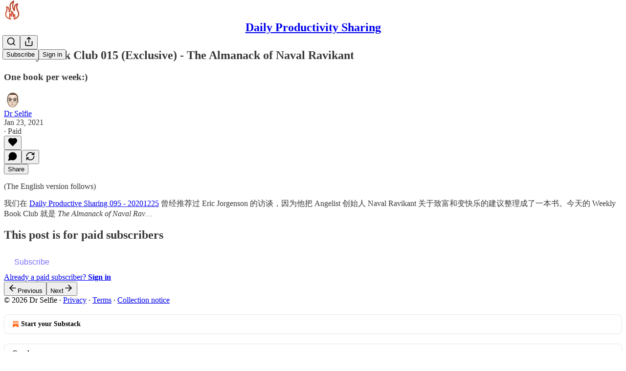

--- FILE ---
content_type: application/javascript; charset=UTF-8
request_url: https://acacess.substack.com/cdn-cgi/challenge-platform/h/b/scripts/jsd/d251aa49a8a3/main.js?
body_size: 9714
content:
window._cf_chl_opt={AKGCx8:'b'};~function(f6,kt,kp,kQ,kx,kR,kU,kS,ku,f1){f6=o,function(g,J,fy,f5,k,f){for(fy={g:444,J:225,k:441,f:273,h:325,K:402,P:379,a:263,s:210,v:421},f5=o,k=g();!![];)try{if(f=-parseInt(f5(fy.g))/1*(parseInt(f5(fy.J))/2)+parseInt(f5(fy.k))/3*(parseInt(f5(fy.f))/4)+-parseInt(f5(fy.h))/5+parseInt(f5(fy.K))/6+-parseInt(f5(fy.P))/7+-parseInt(f5(fy.a))/8*(parseInt(f5(fy.s))/9)+parseInt(f5(fy.v))/10,J===f)break;else k.push(k.shift())}catch(h){k.push(k.shift())}}(b,790227),kt=this||self,kp=kt[f6(416)],kQ=function(hB,hL,he,hW,hX,hY,hT,f7,J,k,f,h){return hB={g:277,J:451,k:360,f:314,h:307,K:262,P:299,a:440,s:374,v:212},hL={g:389,J:304,k:348,f:389,h:284,K:276,P:438,a:223,s:280,v:389,l:435,A:194,T:388,j:304,Y:276,O:366,z:394,H:270,Z:197,F:448,i:296,X:250,W:208,e:282,L:194,B:282,N:304},he={g:439,J:405,k:401,f:309,h:411},hW={g:339},hX={g:251,J:231,k:411,f:282,h:424,K:344,P:298,a:454,s:344,v:298,l:228,A:269,T:319,j:424,Y:339,O:257,z:307,H:425,Z:365,F:194,i:389,X:276,W:448,e:194,L:313,B:333,N:428,Q:227,x:358,R:294,y:423,I:367,D:455,U:363,S:432,m:288,n:458,d:396,M:358,c:201,G:449,E:358,V:449,C:268,b0:305,b1:315,b2:459,b3:326,b4:320,b5:349,b6:381,b7:212,b8:291,b9:356,bb:466,bo:304,bg:194,bJ:389,bk:304,bf:290,bh:297,bK:424,bP:439,br:215,ba:407,bs:413,bv:411,bl:417,bw:194,bA:452,bT:286,bj:410,bY:300,bO:328,bz:216,bH:458,bZ:371,bq:364,bF:345,bi:337,bX:194,bW:339,be:331,bL:216,bB:337,bN:194,bt:389,bp:276,bQ:304,bx:206,bR:414,by:250,bI:399,bD:414,bU:460,bS:194,bm:389,bu:337,bn:208},hY={g:454},hT={g:228,J:341,k:450,f:397},f7=f6,J={'FtZWr':function(K,P){return K!==P},'ZEBYX':function(K,P){return K===P},'crYxd':function(K){return K()},'GOSSI':function(K){return K()},'yvwap':f7(hB.g),'oEYSq':function(K,P){return K===P},'gvtrH':function(K,P){return K(P)},'tIiDx':function(K,P){return K+P},'EQwza':f7(hB.J),'jEiSc':f7(hB.k),'JtItO':f7(hB.f),'EruEO':function(K,P){return P===K},'zznDx':f7(hB.h),'KulOi':function(K,P){return K<P},'BEWMt':function(K,P){return P==K},'dXOnE':function(K,P){return K-P},'hdnGt':function(K,P){return K>P},'rqHuu':function(K,P){return K<<P},'bnYBM':function(K,P){return P==K},'kCJJV':function(K,P){return K===P},'OGdtX':f7(hB.K),'gmldw':function(K,P){return K>P},'bikvM':function(K,P){return K!==P},'WLQrT':f7(hB.P),'oZsKK':function(K,P){return K|P},'teGFd':function(K,P){return K!==P},'MlToy':function(K,P){return K==P},'FSCVC':function(K,P){return K>P},'ljUIS':function(K,P){return P|K},'xRtlh':function(K,P){return K<<P},'WSWes':function(K,P){return K-P},'xCYyK':function(K,P){return K|P},'eyRIo':function(K,P){return K&P},'RAxWM':f7(hB.a),'GhLgy':function(K,P){return P==K},'bFJdf':function(K,P){return K!=P},'YGDjU':function(K,P){return K&P},'piLlW':function(K,P){return K!=P},'Gnhry':function(K,P){return K&P},'QUFOc':function(K,P){return P==K},'FlVkd':function(K,P){return K(P)},'byjGK':function(K,P){return K>P},'LbdTw':function(K,P){return K(P)},'NlCtd':function(K,P){return K*P},'bsuUE':function(K,P){return K<P},'SVBOw':function(K,P){return K(P)},'wQpvN':function(K,P){return P*K}},k=String[f7(hB.s)],f={'h':function(K,hA,f8){if(hA={g:207,J:282},f8=f7,J[f8(hT.g)](f8(hT.J),f8(hT.k)))return K==null?'':f.g(K,6,function(P,f9){return f9=f8,f9(hA.g)[f9(hA.J)](P)});else J(f8(hT.f))},'g':function(K,P,s,hq,fo,A,T,j,Y,O,z,H,Z,F,i,X,W,y,hi,L,B,N,x,R,I,D,U,hZ,hz){if(hq={g:378,J:267,k:196,f:230},fo=f7,A={'WihsN':function(Q,R){return Q+R},'VKyjd':function(Q,R,fb){return fb=o,J[fb(hY.g)](Q,R)},'lwefY':J[fo(hX.g)],'BAjaR':J[fo(hX.J)]},null==K)return'';for(j={},Y={},O='',z=2,H=3,Z=2,F=[],i=0,X=0,W=0;W<K[fo(hX.k)];W+=1)if(L=K[fo(hX.f)](W),Object[fo(hX.h)][fo(hX.K)][fo(hX.P)](j,L)||(j[L]=H++,Y[L]=!0),B=J[fo(hX.a)](O,L),Object[fo(hX.h)][fo(hX.s)][fo(hX.v)](j,B))O=B;else if(J[fo(hX.l)](J[fo(hX.A)],fo(hX.T))){if(Object[fo(hX.j)][fo(hX.s)][fo(hX.v)](Y,O)){if(256>O[fo(hX.Y)](0)){if(J[fo(hX.O)](fo(hX.z),J[fo(hX.H)])){for(T=0;J[fo(hX.Z)](T,Z);i<<=1,X==P-1?(X=0,F[fo(hX.F)](J[fo(hX.i)](s,i)),i=0):X++,T++);for(N=O[fo(hX.Y)](0),T=0;8>T;i=i<<1|1.6&N,J[fo(hX.X)](X,J[fo(hX.W)](P,1))?(X=0,F[fo(hX.e)](s(i)),i=0):X++,N>>=1,T++);}else x=s[fo(hX.L)],R=A[fo(hX.B)](A[fo(hX.N)](fo(hX.Q),A[fo(hX.x)][fo(hX.R)])+fo(hX.y)+x.r,A[fo(hX.I)]),y=new T[(fo(hX.D))](),y[fo(hX.U)](A[fo(hX.S)],R),y[fo(hX.m)]=2500,y[fo(hX.n)]=function(){},I={},I[fo(hX.d)]=j[fo(hX.M)][fo(hX.d)],I[fo(hX.c)]=Y[fo(hX.M)][fo(hX.c)],I[fo(hX.G)]=O[fo(hX.E)][fo(hX.V)],I[fo(hX.C)]=z[fo(hX.M)][fo(hX.b0)],I[fo(hX.b1)]=H,D=I,U={},U[fo(hX.b2)]=F,U[fo(hX.b3)]=D,U[fo(hX.b4)]=fo(hX.b5),y[fo(hX.b6)](Z[fo(hX.b7)](U))}else{for(N=1,T=0;T<Z;i=i<<1.16|N,X==P-1?(X=0,F[fo(hX.e)](J[fo(hX.i)](s,i)),i=0):X++,N=0,T++);for(N=O[fo(hX.Y)](0),T=0;J[fo(hX.b8)](16,T);i=J[fo(hX.b9)](i,1)|N&1.33,X==P-1?(X=0,F[fo(hX.F)](s(i)),i=0):X++,N>>=1,T++);}z--,J[fo(hX.bb)](0,z)&&(z=Math[fo(hX.bo)](2,Z),Z++),delete Y[O]}else for(N=j[O],T=0;T<Z;i=i<<1|N&1,X==J[fo(hX.W)](P,1)?(X=0,F[fo(hX.bg)](J[fo(hX.bJ)](s,i)),i=0):X++,N>>=1,T++);O=(z--,z==0&&(z=Math[fo(hX.bk)](2,Z),Z++),j[B]=H++,String(L))}else hZ={g:235},hz={g:398},R={'ZQGxx':function(I,D,fg){return fg=fo,J[fg(hz.g)](I,D)},'uaRxE':function(I,D){return I(D)},'NGjlx':function(I,fJ){return fJ=fo,J[fJ(hZ.g)](I)}},y=J[fo(hX.bf)](P),i(y.r,function(I,fk){fk=fo,R[fk(hq.g)](typeof T,fk(hq.J))&&R[fk(hq.k)](O,I),R[fk(hq.f)](Y)}),y.e&&T(J[fo(hX.bh)],y.e);if(''!==O){if(Object[fo(hX.bK)][fo(hX.s)][fo(hX.v)](Y,O)){if(J[fo(hX.bP)](fo(hX.br),J[fo(hX.ba)])){if(y=W[I],J[fo(hX.bs)]('f',y)&&(y='N'),L[y]){for(I=0;I<B[N[Q]][fo(hX.bv)];-1===x[y][fo(hX.bl)](R[y[I]][I])&&(J[fo(hX.bJ)](D,U[S[L]][I])||z[y][fo(hX.bw)]('o.'+N[M[T]][I])),I++);}else G[y]=E[V[C]][fo(hX.bA)](function(b3){return'o.'+b3})}else{if(J[fo(hX.bT)](256,O[fo(hX.Y)](0))){if(J[fo(hX.bj)](fo(hX.bY),J[fo(hX.bO)])){for(T=0;T<Z;i<<=1,X==P-1?(X=0,F[fo(hX.bw)](s(i)),i=0):X++,T++);for(N=O[fo(hX.Y)](0),T=0;J[fo(hX.b8)](8,T);i=J[fo(hX.bz)](i<<1,N&1.44),X==P-1?(X=0,F[fo(hX.bw)](s(i)),i=0):X++,N>>=1,T++);}else hi={g:288},F[fo(hX.m)]=5e3,O[fo(hX.bH)]=function(ff){ff=fo,P(ff(hi.g))}}else if(J[fo(hX.bZ)](fo(hX.bq),fo(hX.bF))){for(N=1,T=0;T<Z;i=i<<1|N,J[fo(hX.bi)](X,P-1)?(X=0,F[fo(hX.bX)](s(i)),i=0):X++,N=0,T++);for(N=O[fo(hX.bW)](0),T=0;J[fo(hX.be)](16,T);i=J[fo(hX.bL)](i<<1.08,1.92&N),J[fo(hX.bB)](X,P-1)?(X=0,F[fo(hX.bN)](J[fo(hX.bt)](s,i)),i=0):X++,N>>=1,T++);}else return;z--,J[fo(hX.bp)](0,z)&&(z=Math[fo(hX.bQ)](2,Z),Z++),delete Y[O]}}else for(N=j[O],T=0;T<Z;i=J[fo(hX.bx)](J[fo(hX.bR)](i,1),1.57&N),X==J[fo(hX.by)](P,1)?(X=0,F[fo(hX.bg)](s(i)),i=0):X++,N>>=1,T++);z--,z==0&&Z++}for(N=2,T=0;T<Z;i=J[fo(hX.bI)](J[fo(hX.bD)](i,1),J[fo(hX.bU)](N,1)),P-1==X?(X=0,F[fo(hX.bS)](J[fo(hX.bm)](s,i)),i=0):X++,N>>=1,T++);for(;;)if(i<<=1,J[fo(hX.bu)](X,P-1)){F[fo(hX.F)](s(i));break}else X++;return F[fo(hX.bn)]('')},'j':function(K,fh){return fh=f7,J[fh(he.g)](J[fh(he.J)],fh(he.k))?null:K==null?'':J[fh(he.f)]('',K)?null:f.i(K[fh(he.h)],32768,function(a,fK){return fK=fh,K[fK(hW.g)](a)})},'i':function(K,P,s,fP,A,T,j,Y,O,z,H,Z,F,i,X,W,B,L){for(fP=f7,A=[],T=4,j=4,Y=3,O=[],Z=J[fP(hL.g)](s,0),F=P,i=1,z=0;3>z;A[z]=z,z+=1);for(X=0,W=Math[fP(hL.J)](2,2),H=1;J[fP(hL.k)](H,W);L=F&Z,F>>=1,0==F&&(F=P,Z=J[fP(hL.f)](s,i++)),X|=H*(0<L?1:0),H<<=1);switch(X){case 0:for(X=0,W=Math[fP(hL.J)](2,8),H=1;J[fP(hL.k)](H,W);L=J[fP(hL.h)](Z,F),F>>=1,J[fP(hL.K)](0,F)&&(F=P,Z=s(i++)),X|=H*(0<L?1:0),H<<=1);B=k(X);break;case 1:for(X=0,W=Math[fP(hL.J)](2,16),H=1;J[fP(hL.P)](H,W);L=J[fP(hL.a)](Z,F),F>>=1,J[fP(hL.s)](0,F)&&(F=P,Z=J[fP(hL.v)](s,i++)),X|=H*(0<L?1:0),H<<=1);B=J[fP(hL.l)](k,X);break;case 2:return''}for(z=A[3]=B,O[fP(hL.A)](B);;){if(J[fP(hL.T)](i,K))return'';for(X=0,W=Math[fP(hL.j)](2,Y),H=1;W!=H;L=F&Z,F>>=1,J[fP(hL.Y)](0,F)&&(F=P,Z=J[fP(hL.O)](s,i++)),X|=H*(0<L?1:0),H<<=1);switch(B=X){case 0:for(X=0,W=Math[fP(hL.j)](2,8),H=1;W!=H;L=F&Z,F>>=1,0==F&&(F=P,Z=J[fP(hL.O)](s,i++)),X|=J[fP(hL.z)](J[fP(hL.H)](0,L)?1:0,H),H<<=1);A[j++]=J[fP(hL.Z)](k,X),B=J[fP(hL.F)](j,1),T--;break;case 1:for(X=0,W=Math[fP(hL.J)](2,16),H=1;J[fP(hL.P)](H,W);L=Z&F,F>>=1,F==0&&(F=P,Z=J[fP(hL.O)](s,i++)),X|=J[fP(hL.i)](0<L?1:0,H),H<<=1);A[j++]=k(X),B=J[fP(hL.X)](j,1),T--;break;case 2:return O[fP(hL.W)]('')}if(0==T&&(T=Math[fP(hL.J)](2,Y),Y++),A[B])B=A[B];else if(j===B)B=z+z[fP(hL.e)](0);else return null;O[fP(hL.L)](B),A[j++]=z+B[fP(hL.B)](0),T--,z=B,0==T&&(T=Math[fP(hL.N)](2,Y),Y++)}}},h={},h[f7(hB.v)]=f.h,h}(),kx={},kx[f6(354)]='o',kx[f6(395)]='s',kx[f6(422)]='u',kx[f6(281)]='z',kx[f6(350)]='n',kx[f6(289)]='I',kx[f6(353)]='b',kR=kx,kt[f6(311)]=function(g,J,h,K,Ko,Kb,K8,fl,P,A,T,j,Y,O,z){if(Ko={g:361,J:279,k:200,f:404,h:224,K:200,P:409,a:431,s:265,v:431,l:265,A:310,T:373,j:237,Y:411,O:357,z:369,H:375,Z:462,F:217,i:213,X:465,W:359,e:266},Kb={g:254,J:234,k:248,f:411,h:355,K:359,P:221,a:430,s:411,v:411,l:219,A:417,T:369,j:194,Y:452},K8={g:424,J:344,k:298,f:194},fl=f6,P={'wfFYk':function(H,Z){return H===Z},'dacZa':function(H,Z){return H(Z)},'AuDZW':fl(Ko.g),'CiDcy':function(H,Z){return Z===H},'wqACQ':function(H,Z){return H+Z},'qleWZ':function(H,Z){return H<Z},'PnHCr':function(H,Z,F,i){return H(Z,F,i)},'RWVUG':function(H,Z){return H===Z},'uqrRq':fl(Ko.J),'lKugg':function(H,Z,F){return H(Z,F)},'RlvmK':function(H,Z){return H+Z},'mePgj':function(H,Z,F){return H(Z,F)}},null===J||void 0===J)return K;for(A=kD(J),g[fl(Ko.k)][fl(Ko.f)]&&(A=A[fl(Ko.h)](g[fl(Ko.K)][fl(Ko.f)](J))),A=g[fl(Ko.P)][fl(Ko.a)]&&g[fl(Ko.s)]?g[fl(Ko.P)][fl(Ko.v)](new g[(fl(Ko.l))](A)):function(H,fA,Z,i,X,W,L){if(fA=fl,P[fA(Kb.g)]!==fA(Kb.J)){for(H[fA(Kb.k)](),Z=0;Z<H[fA(Kb.f)];P[fA(Kb.h)](H[Z],H[P[fA(Kb.K)](Z,1)])?H[fA(Kb.P)](Z+1,1):Z+=1);return H}else for(i=T[fA(Kb.a)](j),X=0;X<i[fA(Kb.s)];X++)if(W=i[X],'f'===W&&(W='N'),L[W]){for(L=0;L<B[i[X]][fA(Kb.v)];P[fA(Kb.l)](-1,N[W][fA(Kb.A)](Q[i[X]][L]))&&(P[fA(Kb.T)](x,R[i[X]][L])||y[W][fA(Kb.j)]('o.'+I[i[X]][L])),L++);}else D[W]=U[i[X]][fA(Kb.Y)](function(G){return'o.'+G})}(A),T='nAsAaAb'.split('A'),T=T[fl(Ko.A)][fl(Ko.T)](T),j=0;P[fl(Ko.j)](j,A[fl(Ko.Y)]);Y=A[j],O=P[fl(Ko.O)](kI,g,J,Y),P[fl(Ko.z)](T,O)?(z=P[fl(Ko.H)]('s',O)&&!g[fl(Ko.Z)](J[Y]),P[fl(Ko.F)]===h+Y?P[fl(Ko.i)](s,P[fl(Ko.X)](h,Y),O):z||s(P[fl(Ko.W)](h,Y),J[Y])):P[fl(Ko.e)](s,h+Y,O),j++);return K;function s(H,Z,fw){fw=fl,Object[fw(K8.g)][fw(K8.J)][fw(K8.k)](K,Z)||(K[Z]=[]),K[Z][fw(K8.f)](H)}},kU=f6(412)[f6(220)](';'),kS=kU[f6(310)][f6(373)](kU),kt[f6(464)]=function(g,J,KK,fT,k,h,K,P,s){for(KK={g:287,J:318,k:430,f:411,h:238,K:457,P:336,a:411,s:417,v:324,l:194,A:214,T:452,j:202,Y:302,O:424,z:239,H:298,Z:417,F:321},fT=f6,k={'NrvAn':function(v,l){return v<l},'WLyfQ':fT(KK.g),'FkzSr':function(v,l){return v!==l},'OpbCL':fT(KK.J),'NbuAq':function(v,l){return v(l)},'DzDQn':function(v,l){return v+l}},h=Object[fT(KK.k)](J),K=0;K<h[fT(KK.f)];K++)if(k[fT(KK.h)](fT(KK.K),k[fT(KK.P)])){if(P=h[K],P==='f'&&(P='N'),g[P]){for(s=0;s<J[h[K]][fT(KK.a)];-1===g[P][fT(KK.s)](J[h[K]][s])&&(k[fT(KK.v)](kS,J[h[K]][s])||g[P][fT(KK.l)](k[fT(KK.A)]('o.',J[h[K]][s]))),s++);}else g[P]=J[h[K]][fT(KK.T)](function(v){return'o.'+v})}else return h instanceof K[fT(KK.j)]&&k[fT(KK.Y)](0,P[fT(KK.j)][fT(KK.O)][fT(KK.z)][fT(KK.H)](J)[fT(KK.Z)](k[fT(KK.F)]))},ku=null,f1=f0(),f3();function ky(g,J,hN,fr){return hN={g:202,J:202,k:424,f:239,h:298,K:417,P:287},fr=f6,J instanceof g[fr(hN.g)]&&0<g[fr(hN.J)][fr(hN.k)][fr(hN.f)][fr(hN.h)](J)[fr(hN.K)](fr(hN.P))}function km(Kr,fj,k,f,h,K,P,a){k=(Kr={g:386,J:323,k:418,f:229,h:415,K:204,P:346,a:293,s:236,v:420,l:403,A:256,T:204,j:303},fj=f6,{'OkkvZ':function(s,v,l,A,T){return s(v,l,A,T)}});try{return f=kp[fj(Kr.g)](fj(Kr.J)),f[fj(Kr.k)]=fj(Kr.f),f[fj(Kr.h)]='-1',kp[fj(Kr.K)][fj(Kr.P)](f),h=f[fj(Kr.a)],K={},K=pRIb1(h,h,'',K),K=pRIb1(h,h[fj(Kr.s)]||h[fj(Kr.v)],'n.',K),K=k[fj(Kr.l)](pRIb1,h,f[fj(Kr.A)],'d.',K),kp[fj(Kr.T)][fj(Kr.j)](f),P={},P.r=K,P.e=null,P}catch(s){return a={},a.r={},a.e=s,a}}function kM(){return kd()!==null}function b(P1){return P1='timeout,bigint,GOSSI,hdnGt,onreadystatechange,contentWindow,AKGCx8,UKukI,wQpvN,yvwap,call,bPryD,mfGGk,suKqB,NrvAn,removeChild,pow,aUjz8,lwpEV,LwAmP,utgKr,GhLgy,includes,pRIb1,getPrototypeOf,__CF$cv$params,pauoa,JBxy9,readyState,ZLATw,QOgpD,ZRSpo,source,WLyfQ,DOMContentLoaded,iframe,NbuAq,4910320zpXWRl,chctx,KxUTC,WLQrT,xhr-error,AdeF3,FSCVC,NheEf,WihsN,xfaqf,catch,OpbCL,MlToy,qQAAD,charCodeAt,loading,JWscM,KCqrF,QwjMa,hasOwnProperty,YERtl,appendChild,yMNVB,bFJdf,jsd,number,api,FAHBv,boolean,object,CiDcy,rqHuu,PnHCr,_cf_chl_opt,wqACQ,POST,GECNn,status,open,otJIE,KulOi,LbdTw,lwefY,randomUUID,dacZa,now,teGFd,floor,bind,fromCharCode,RWVUG,pURAE,eukDf,ZQGxx,954310FRINRd,wvZPe,send,UbNRP,BERUu,postMessage,stringify,createElement,addEventListener,byjGK,gvtrH,XDkFv,WadLA,uxqJA,CEybo,NlCtd,string,CnwA5,success,ZEBYX,xCYyK,onload,fxAKb,9422808SSlxCW,OkkvZ,getOwnPropertyNames,RAxWM,hpcFz,OGdtX,AOwog,Array,bikvM,length,_cf_chl_opt;JJgc4;PJAn2;kJOnV9;IWJi4;OHeaY1;DqMg0;FKmRv9;LpvFx1;cAdz2;PqBHf2;nFZCC5;ddwW5;pRIb1;rxvNi8;RrrrA2;erHi9,oEYSq,xRtlh,tabIndex,document,indexOf,style,uJnjf,navigator,5976640cMVIDO,undefined,/b/ov1/0.3709488390591385:1770071179:rNM82S1IfMuKRGJtvhg78ITJVPVUy7pE65cSTvdMZw0/,prototype,zznDx,gkXcC,kyAYV,VKyjd,ojihS,keys,from,BAjaR,GdMDw,TeSnK,FlVkd,location,laIjH,piLlW,kCJJV,opvGK,9esumuc,oGEQY,href,1STIWvB,joRkK,jENMd,cloudflare-invisible,dXOnE,LRmiB4,FyOfV,/invisible/jsd,map,Uafos,tIiDx,XMLHttpRequest,TYlZ6,stbJB,ontimeout,errorInfoObject,eyRIo,jUsex,isNaN,RIsTH,rxvNi8,RlvmK,bnYBM,push,wHoKT,uaRxE,SVBOw,lBbla,dkETf,Object,SSTpq3,Function,WcpAA,body,parent,ljUIS,YFctBQl1f8SAdM49Ks60g2R5n3-XywVOmJPLGEbpauxoN+evZUzHIrCWTDhik$qj7,join,wLShq,334998PQUNki,fTinE,HInGuIe,lKugg,DzDQn,Nswmy,oZsKK,uqrRq,HXtTw,wfFYk,split,splice,log,Gnhry,concat,436052lKXxVi,detail,/cdn-cgi/challenge-platform/h/,FtZWr,display: none,NGjlx,jEiSc,Gsbft,onerror,iTOcR,crYxd,clientInformation,qleWZ,FkzSr,toString,0|2|1|5|7|3|6|4,zOwLw,ujrQp,yNfoF,iHpAE,sdRyI,hiZUT,Oaeqt,sort,error,WSWes,EQwza,http-code:,event,AuDZW,sid,contentDocument,EruEO,ZwiMM,Tqlcq,WawGc,isArray,OlAhO,152BLppQK,/jsd/oneshot/d251aa49a8a3/0.3709488390591385:1770071179:rNM82S1IfMuKRGJtvhg78ITJVPVUy7pE65cSTvdMZw0/,Set,mePgj,function,pkLOA2,JtItO,bsuUE,keCjF,CICFR,887644YoiAgL,OWggS,random,BEWMt,error on cf_chl_props,zEQxj,d.cookie,QUFOc,symbol,charAt,FfoKl,YGDjU,gCDEt,gmldw,[native code]'.split(','),b=function(){return P1},b()}function f4(f,h,P0,fR,K,P,a,s){if(P0={g:380,J:211,k:391,f:245,h:258,K:397,P:351,a:211,s:320,v:447,l:255,A:253,T:205,j:384,Y:320,O:447,z:255,H:253,Z:249,F:226,i:205,X:384},fR=f6,K={},K[fR(P0.g)]=function(v,l){return l!==v},K[fR(P0.J)]=fR(P0.k),K[fR(P0.f)]=function(v,l){return l===v},K[fR(P0.h)]=fR(P0.K),P=K,!f[fR(P0.P)])return P[fR(P0.g)](P[fR(P0.a)],P[fR(P0.J)])?null:void 0;P[fR(P0.f)](h,fR(P0.K))?(a={},a[fR(P0.s)]=fR(P0.v),a[fR(P0.l)]=f.r,a[fR(P0.A)]=P[fR(P0.h)],kt[fR(P0.T)][fR(P0.j)](a,'*')):(s={},s[fR(P0.Y)]=fR(P0.O),s[fR(P0.z)]=f.r,s[fR(P0.H)]=fR(P0.Z),s[fR(P0.F)]=h,kt[fR(P0.i)][fR(P0.X)](s,'*'))}function kV(KW,fF,g,J,k){return KW={g:372,J:370},fF=f6,g=3600,J=kE(),k=Math[fF(KW.g)](Date[fF(KW.J)]()/1e3),k-J>g?![]:!![]}function o(g,J,k,f){return g=g-194,k=b(),f=k[g],f}function kE(KX,fq,g,J){return KX={g:313,J:372,k:426},fq=f6,g={'gkXcC':function(k,f){return k(f)}},J=kt[fq(KX.g)],Math[fq(KX.J)](+g[fq(KX.k)](atob,J.t))}function kc(KZ,fH,g,J){if(KZ={g:218,J:463,k:338},fH=f6,g={'HXtTw':function(k,f){return f===k},'RIsTH':function(k,f){return k(f)},'qQAAD':function(k,f,h){return k(f,h)}},J=kd(),g[fH(KZ.g)](J,null))return;ku=(ku&&g[fH(KZ.J)](clearTimeout,ku),g[fH(KZ.k)](setTimeout,function(){kn()},1e3*J))}function f2(h,K,KD,fB,P,a,s,v,l,A,T,j,Y,O,z,H){if(KD={g:271,J:240,k:347,f:247,h:330,K:456,P:271,a:220,s:313,v:455,l:347,A:247,T:227,j:358,Y:294,O:423,z:451,H:458,Z:459,F:326,i:320,X:349,W:381,e:212,L:363,B:360,N:396,Q:358,x:396,R:201,y:449,I:268,D:305,U:315,S:288},fB=f6,P={},P[fB(KD.g)]=fB(KD.J),P[fB(KD.k)]=function(Z,F){return Z+F},P[fB(KD.f)]=function(Z,F){return Z+F},a=P,!kG(0))return![];v=(s={},s[fB(KD.h)]=h,s[fB(KD.K)]=K,s);try{for(l=a[fB(KD.P)][fB(KD.a)]('|'),A=0;!![];){switch(l[A++]){case'0':T=kt[fB(KD.s)];continue;case'1':j=new kt[(fB(KD.v))]();continue;case'2':Y=a[fB(KD.l)](a[fB(KD.A)](fB(KD.T),kt[fB(KD.j)][fB(KD.Y)]),fB(KD.O))+T.r+fB(KD.z);continue;case'3':j[fB(KD.H)]=function(){};continue;case'4':O={},O[fB(KD.Z)]=v,O[fB(KD.F)]=H,O[fB(KD.i)]=fB(KD.X),j[fB(KD.W)](kQ[fB(KD.e)](O));continue;case'5':j[fB(KD.L)](fB(KD.B),Y);continue;case'6':H=(z={},z[fB(KD.N)]=kt[fB(KD.Q)][fB(KD.x)],z[fB(KD.R)]=kt[fB(KD.Q)][fB(KD.R)],z[fB(KD.y)]=kt[fB(KD.j)][fB(KD.y)],z[fB(KD.I)]=kt[fB(KD.j)][fB(KD.D)],z[fB(KD.U)]=f1,z);continue;case'7':j[fB(KD.S)]=2500;continue}break}}catch(Z){}}function kd(KT,fz,g,J){return KT={g:313,J:350},fz=f6,g=kt[fz(KT.g)],!g?null:(J=g.i,typeof J!==fz(KT.J)||J<30)?null:J}function kn(g,KA,Kw,fY,J,k){KA={g:267,J:277,k:376,f:327},Kw={g:195,J:244,k:283,f:241},fY=f6,J={'wHoKT':function(f,h){return h===f},'iHpAE':fY(KA.g),'FfoKl':function(f,h){return f(h)},'zOwLw':function(f){return f()},'pURAE':function(f,h,K){return f(h,K)},'KxUTC':fY(KA.J)},k=km(),J[fY(KA.k)](kC,k.r,function(f,fO){fO=fY,J[fO(Kw.g)](typeof g,J[fO(Kw.J)])&&J[fO(Kw.k)](g,f),J[fO(Kw.f)](kc)}),k.e&&f2(J[fY(KA.f)],k.e)}function kC(g,J,KQ,Kp,Kt,KN,fi,k,f,h,K){KQ={g:288,J:329,k:360,f:264,h:313,K:222,P:358,a:455,s:363,v:453,l:198,A:227,T:358,j:294,Y:393,O:351,z:288,H:458,Z:400,F:233,i:436,X:443,W:436,e:443,L:381,B:212,N:385},Kp={g:203},Kt={g:362,J:390,k:362,f:260,h:397,K:260,P:198,a:252},KN={g:272},fi=f6,k={'CICFR':fi(KQ.g),'XDkFv':function(P,a){return P<a},'WawGc':function(P,a){return P(a)},'lBbla':function(P,a){return P+a},'WcpAA':fi(KQ.J),'Uafos':fi(KQ.k),'CEybo':fi(KQ.f)},f=kt[fi(KQ.h)],console[fi(KQ.K)](kt[fi(KQ.P)]),h=new kt[(fi(KQ.a))](),h[fi(KQ.s)](k[fi(KQ.v)],k[fi(KQ.l)](fi(KQ.A)+kt[fi(KQ.T)][fi(KQ.j)],k[fi(KQ.Y)])+f.r),f[fi(KQ.O)]&&(h[fi(KQ.z)]=5e3,h[fi(KQ.H)]=function(fX){fX=fi,J(k[fX(KN.g)])}),h[fi(KQ.Z)]=function(fW){fW=fi,h[fW(Kt.g)]>=200&&k[fW(Kt.J)](h[fW(Kt.k)],300)?k[fW(Kt.f)](J,fW(Kt.h)):k[fW(Kt.K)](J,k[fW(Kt.P)](fW(Kt.a),h[fW(Kt.k)]))},h[fi(KQ.F)]=function(fe){fe=fi,J(k[fe(Kp.g)])},K={'t':kE(),'lhr':kp[fi(KQ.i)]&&kp[fi(KQ.i)][fi(KQ.X)]?kp[fi(KQ.W)][fi(KQ.e)]:'','api':f[fi(KQ.O)]?!![]:![],'c':kM(),'payload':g},h[fi(KQ.L)](kQ[fi(KQ.B)](JSON[fi(KQ.N)](K)))}function kI(g,J,k,hG,fa,h,K,hc,j,P){h=(hG={g:340,J:332,k:437,f:267,h:209,K:424,P:344,a:298,s:339,v:434,l:419,A:194,T:339,j:308,Y:301,O:194,z:445,H:434,Z:295,F:194,i:342,X:433,W:352,e:304,L:442,B:334,N:194,Q:445,x:354,R:278,y:259,I:352,D:267,U:335,S:335,m:292,n:292,d:409,M:261,c:409,G:199,E:377},fa=f6,{'TeSnK':function(s,l){return s<l},'uJnjf':function(s,l){return l==s},'utgKr':function(s,l){return s>l},'suKqB':function(s,l){return s|l},'joRkK':function(s,l){return s(l)},'UKukI':function(s,l){return l|s},'KCqrF':function(s,l){return s(l)},'GdMDw':function(s,l){return s>l},'FAHBv':function(s,l){return l==s},'oGEQY':function(s,l){return s<<l},'xfaqf':function(s,l){return s-l},'AOwog':function(s,l){return s!==l},'Gsbft':fa(hG.g),'wLShq':fa(hG.J),'zEQxj':fa(hG.k),'dkETf':function(s,l){return l===s},'eukDf':fa(hG.f)});try{if(h[fa(hG.h)]!==h[fa(hG.h)]){if(bn[fa(hG.K)][fa(hG.P)][fa(hG.a)](bd,bM)){if(256>gY[fa(hG.s)](0)){for(JL=0;h[fa(hG.v)](JB,JN);Jp<<=1,h[fa(hG.l)](JQ,Jx-1)?(JR=0,Jy[fa(hG.A)](JI(JD)),JU=0):JS++,Jt++);for(Jm=Ju[fa(hG.T)](0),Jn=0;h[fa(hG.j)](8,Jd);Jc=h[fa(hG.Y)](JG<<1.68,1.75&JE),h[fa(hG.l)](JV,JC-1)?(k0=0,k1[fa(hG.O)](h[fa(hG.z)](k2,k3)),k4=0):k5++,k6>>=1,JM++);}else{for(k7=1,k8=0;h[fa(hG.H)](k9,kb);kg=h[fa(hG.Z)](kJ<<1,kk),kh-1==kf?(kK=0,kP[fa(hG.F)](h[fa(hG.i)](kr,ka)),ks=0):kv++,kl=0,ko++);for(kw=kA[fa(hG.T)](0),kT=0;h[fa(hG.X)](16,kj);kO=kz<<1|1&kH,kq-1==kZ?(kF=0,ki[fa(hG.F)](kX(kW)),ke=0):kL++,kB>>=1,kY++);}JH--,h[fa(hG.W)](0,JZ)&&(Jq=JF[fa(hG.e)](2,Ji),JX++),delete JW[Je]}else for(g6=g7[g8],g9=0;gb<go;gJ=h[fa(hG.L)](gk,1)|1&gf,gh==h[fa(hG.B)](gK,1)?(gP=0,gr[fa(hG.N)](h[fa(hG.Q)](ga,gs)),gv=0):gl++,gw>>=1,gg++);gA--,gT==0&&gj++}else K=J[k]}catch(l){return'i'}if(K==null)return void 0===K?'u':'x';if(fa(hG.x)==typeof K){if(h[fa(hG.R)]!==fa(hG.y))try{if(h[fa(hG.I)](fa(hG.D),typeof K[fa(hG.U)]))return K[fa(hG.S)](function(){}),'p'}catch(A){}else hc={g:408,J:316,k:232,f:292},j=K[fa(hG.m)]||function(){},P[fa(hG.n)]=function(fs){fs=fa,j(),h[fs(hc.g)](j[fs(hc.J)],h[fs(hc.k)])&&(j[fs(hc.f)]=j,Y())}}return g[fa(hG.d)][fa(hG.M)](K)?'a':K===g[fa(hG.c)]?'D':h[fa(hG.G)](!0,K)?'T':h[fa(hG.G)](!1,K)?'F':(P=typeof K,h[fa(hG.E)]==P?ky(g,K)?'N':'f':kR[P]||'?')}function kG(J,KF,fZ,k,f){return KF={g:246,J:275},fZ=f6,k={},k[fZ(KF.g)]=function(h,K){return h<K},f=k,f[fZ(KF.g)](Math[fZ(KF.J)](),J)}function kD(g,hE,fv,J){for(hE={g:224,J:430,k:312},fv=f6,J=[];null!==g;J=J[fv(hE.g)](Object[fv(hE.J)](g)),g=Object[fv(hE.k)](g));return J}function f0(Kx,fL){return Kx={g:368,J:368},fL=f6,crypto&&crypto[fL(Kx.g)]?crypto[fL(Kx.J)]():''}function f3(KE,KG,KM,Kd,fN,g,J,k,f,h){if(KE={g:274,J:306,k:243,f:340,h:406,K:313,P:406,a:285,s:339,v:316,l:343,A:383,T:387,j:387,Y:322,O:427,z:427,H:292,Z:292},KG={g:316,J:343,k:292},KM={g:429,J:461,k:446,f:392,h:242,K:242},Kd={g:317},fN=f6,g={'UbNRP':function(K,P,a){return K(P,a)},'ojihS':function(K,P){return K!==P},'jUsex':fN(KE.g),'jENMd':fN(KE.J),'uxqJA':function(K){return K()},'ujrQp':fN(KE.k),'QwjMa':fN(KE.f),'gCDEt':fN(KE.h),'BERUu':function(K){return K()}},J=kt[fN(KE.K)],!J)return;if(!kV())return fN(KE.P)===g[fN(KE.a)]?void 0:k[fN(KE.s)](f);(k=![],f=function(Kn,fp,P){if(Kn={g:382},fp=fN,P={'ZLATw':function(a,s,v,ft){return ft=o,g[ft(Kn.g)](a,s,v)}},g[fp(KM.g)](g[fp(KM.J)],g[fp(KM.k)])){if(!k){if(k=!![],!g[fp(KM.f)](kV)){if(g[fp(KM.h)]===g[fp(KM.K)])return;else f=h[K]}kn(function(s,fQ){fQ=fp,P[fQ(Kd.g)](f4,J,s)})}}else return},kp[fN(KE.v)]!==g[fN(KE.l)])?g[fN(KE.A)](f):kt[fN(KE.T)]?kp[fN(KE.j)](fN(KE.Y),f):fN(KE.O)===fN(KE.z)?(h=kp[fN(KE.H)]||function(){},kp[fN(KE.H)]=function(fx){fx=fN,h(),kp[fx(KG.g)]!==g[fx(KG.J)]&&(kp[fx(KG.k)]=h,f())}):(f[fN(KE.Z)]=h,K())}}()

--- FILE ---
content_type: application/javascript
request_url: https://substackcdn.com/bundle/static/js/55976.154f912e.js
body_size: 68809
content:
"use strict";(self.webpackChunksubstack=self.webpackChunksubstack||[]).push([["55976"],{36092:function(e,t,n){n.d(t,{A:()=>r});let r={webContainer:"webContainer-IIk356",container:"container-hh54mh",emailWrapper:"emailWrapper-NhzydE",text:"text-Fj8WVT",title:"title-RBoKZn",button:"button-hAEuwt"}},91348:function(e,t,n){n.d(t,{A:()=>r});let r={container:"container-sfnj9V",emailWrapper:"emailWrapper-qwz6NP"}},82144:function(){},36008:function(e,t,n){n.d(t,{A:()=>r});let r={gallery:"gallery-Phxj1j",static:"static-he6Urp",edit:"edit-aqFSXY",imageCaption:"imageCaption-iHC8xR",image:"image-IE_pDY",zoom:"zoom-YdDT6p",imageRow:"imageRow-_Y6x8T","length-2":"length-2-inHdHY",length2:"length-2-inHdHY",inbox:"inbox-uLXwi5",imageGalleryWrap:"imageGalleryWrap-ICPFaM",imageWrap:"imageWrap-egM10V",small:"small-AA4Dt8",medium:"medium-ZeIdEU"}},71305:function(e,t,n){n.d(t,{A:()=>r});let r={imageBubble:"imageBubble-PUJ2WF",clickable:"clickable-z7o89Z",imageGrid:"imageGrid-TadIyX",permalink:"permalink-Zw9a6V",gutterless:"gutterless-jbL1s8","size-1":"size-1-rfav9C",size1:"size-1-rfav9C","size-2":"size-2-LosM46",size2:"size-2-LosM46","size-4":"size-4-O0kTBk",size4:"size-4-O0kTBk","size-3":"size-3-MmfJJu",size3:"size-3-MmfJJu","size-5":"size-5-cc0rFG",size5:"size-5-cc0rFG","size-6":"size-6-SP0NOv",size6:"size-6-SP0NOv",contained:"contained-GU4Fy5",preview:"preview-SSSK5E",dm:"dm-XsOsrC",shareAsset:"shareAsset-GPtbs6",diptychImage:"diptychImage-L7kJ7N",carouselImage:"carouselImage-X3Cree",imageCountOverlay:"imageCountOverlay-J0DNI5",imageGridThumbnail:"imageGridThumbnail-D4cu25",thumbnailImage:"thumbnailImage-uSyTfq",imageCarouselContainer:"imageCarouselContainer-Y1hu48",imageCarousel:"imageCarousel-s8aXY3",carouselSpacer:"carouselSpacer-yyKzy_",overscrollTransition:"overscrollTransition-FddfeV",arrowContainer:"arrowContainer-_8XYI6",left:"left-QRb4rs",right:"right-_sA6d0",arrowButton:"arrowButton-iwL13X",hidden:"hidden-YjEzYn",arrowIcon:"arrowIcon-Vpjw1u",restack:"restack-AvS7gl"}},7777:function(e,t,n){n.d(t,{A:()=>r});let r={latexWrapper:"latexWrapper-xXiahu",latexEdit:"latexEdit-CT7sNA",emptyStateWrapper:"emptyStateWrapper-SwgxAc"}},47961:function(e,t,n){n.d(t,{A:()=>r});let r={timeline:"timeline-WDyd1C",railContainer:"railContainer-W63jgB",rail:"rail-LM6nrG",draggable:"draggable-XUqwr1",draggableLeft:"draggableLeft-MDthpn",draggableRight:"draggableRight-LVVwsd",tooltip:"tooltip-ceWgga",visible:"visible-Y2jC2J",hidden:"hidden-G_OmGT",playback:"playback-UIgSL0",nonSelectable:"nonSelectable-SHHRwG",tick:"tick-RKB6b5",lgTick:"lgTick-iLU6yS",smTick:"smTick-ED2tnj",currentTick:"currentTick-xH7tpT",selection:"selection-m8n06y",selectionFadeLeft:"selectionFadeLeft-rID4fZ",selectionFadeRight:"selectionFadeRight-iIPOWk",handle:"handle-prO_Ky",storyboard:"storyboard-xsBzUl",ticks:"ticks-EA7bBQ",handles:"handles-waTdni",shadow:"shadow-wpFmkU",shadowContainer:"shadowContainer-JsGn6N"}},53076:function(e,t,n){n.d(t,{A:()=>r});let r={embed:"embed-gCEqUi"}},37316:function(e,t,n){n.d(t,{A:()=>r});let r={container:"container-AQs2b4",fill:"fill-xiDTGC",playhead:"playhead-jk5E3b"}},20004:function(e,t,n){n.d(t,{A:()=>r});let r={digestPostEmbed:"digestPostEmbed-flwiST",menu:"menu-juA09f",caption:"caption-QiPycG",captionEditor:"captionEditor-bK4vPR",smSquare:"smSquare-NGbPBa",mdSquare:"mdSquare-pPKPYa",fullWidth:"fullWidth-Ta6aEE",inheritColor:"inheritColor-WetTGJ",link:"link-HREYZo",disableLink:"disableLink-tkz2Oq",videoEmbedPlaceholder:"videoEmbedPlaceholder-AnM6Oo",videoEmbed:"videoEmbed-wAH5DW",videoOverlay:"videoOverlay-CuVkgR",alwaysVisible:"alwaysVisible-OssqWH",copyLinkButton:"copyLinkButton-FSDeif",titleLink:"titleLink-pal8_e"}},96473:function(e,t,n){n.d(t,{A:()=>r});let r={fpRecircBlock:"fpRecircBlock-HKJKYS",alignLeft:"alignLeft-WOT5JO",alignRight:"alignRight-bj2Dhz",header:"header-ie27mg",editor:"editor-V2JXka",sectionTitle:"sectionTitle-Xp9aWg",editable:"editable-oVCSpQ",titleInput:"titleInput-yIjmBm",postWrapper:"postWrapper-gPIVFt",postCard:"postCard-QEnqbK",hoverButton:"hoverButton-N0n6PV",emptySlot:"emptySlot-P_So_W",postImage:"postImage-tnGOF4",imageWrapper:"imageWrapper-mC7xPu",imagePlaceholder:"imagePlaceholder-uxRFZW",postContent:"postContent-kE5vyY",postTitle:"postTitle-WVs0I0",postAuthor:"postAuthor-Wuf0b1",tooltipContainer:"tooltipContainer-_Xo3J2",settingsButton:"settingsButton-LeI8A4",loading:"loading-HVK0LW",emptySlotContainer:"emptySlotContainer-Hjnza1",emptySlotItem:"emptySlotItem-OuTb9G",emptySlotTrigger:"emptySlotTrigger-vqGF5w",modalContainer:"modalContainer-iZuIQf",searchModal:"searchModal-ZuQoVH",searchModalTitle:"searchModalTitle-ii8cvR",searchModalInput:"searchModalInput-hXDbwI",searchModalResults:"searchModalResults-OojB5D",selected:"selected-wxI5Rb",noResults:"noResults-7fr0n7",editButtonContainer:"editButtonContainer-WIMQ0a",fpRecircBlockEmail:"fpRecircBlockEmail-bQo7e4",sectionTitleEmail:"sectionTitleEmail-OAZP1e",postTitleEmail:"postTitleEmail-HJC8Ka",postAuthorEmail:"postAuthorEmail-MsYeIm",emailLink:"emailLink-AegMn8",imageWrapperEmail:"imageWrapperEmail-yADEGT",postImageEmail:"postImageEmail-T8eGUY",imagePlaceholderEmail:"imagePlaceholderEmail-vtKzp8"}},60177:function(e,t,n){n.d(t,{A:()=>r});let r={mediaNodeView:"mediaNodeView-e5SnLi","align-left":"align-left-zBTRM0",alignLeft:"align-left-zBTRM0","align-center":"align-center-GLlHHY",alignCenter:"align-center-GLlHHY","align-right":"align-right-b0iEsr",alignRight:"align-right-b0iEsr",staticView:"staticView-rMg88c",staticImageWrap:"staticImageWrap-zeAxjE",left:"left-Pmbfny",right:"right-jUl_lm",imageContainer:"imageContainer-BFwwV8",large:"large-zd0XRW",full:"full-B7kzBg",caption:"caption-hKmpHN",placeholder:"placeholder-HWtRBz",static:"static-oTq1ez",inlineCaptionEditor:"inlineCaptionEditor-kbzlrs",horizontalResizeHandle:"horizontalResizeHandle-nC_iub",mediaControlButtons:"mediaControlButtons-lqBkgd",active:"active-jfe8JH",mediaControlTextEditor:"mediaControlTextEditor-oFhu3a",hasCaption:"hasCaption-A8cBUm",zoom:"zoom-zeAR_Z",pointer:"pointer-Hr6Xl2"}},16722:function(e,t,n){n.d(t,{A:()=>r});let r={checkbox:"checkbox-jbvy_H",tosCheckboxContainer:"tosCheckboxContainer-vfMi_Y"}},8242:function(e,t,n){n.d(t,{A:()=>r});let r={editorBorder:"editorBorder-I0g0rz",editorWrapper:"editorWrapper-HyGil8",editorHelperText:"editorHelperText-PWUmEI"}},63281:function(e,t,n){n.d(t,{A:()=>r});let r={button:"button-ultxpw",buttonDisabled:"buttonDisabled-Uxc4ZD","button-justify-content-start":"button-justify-content-start-X35nBJ",buttonJustifyContentStart:"button-justify-content-start-X35nBJ","button-size-lg":"button-size-lg-mFsNs8",buttonSizeLg:"button-size-lg-mFsNs8","button-size-md":"button-size-md-J2SsUW",buttonSizeMd:"button-size-md-J2SsUW","button-size-sm":"button-size-sm-M_QSNF",buttonSizeSm:"button-size-sm-M_QSNF","button-variant-primary":"button-variant-primary-XjvZp5",buttonVariantPrimary:"button-variant-primary-XjvZp5","button-variant-primary-accent":"button-variant-primary-accent-YDCMgj",buttonVariantPrimaryAccent:"button-variant-primary-accent-YDCMgj","button-variant-tertiary":"button-variant-tertiary-TX9xVJ",buttonVariantTertiary:"button-variant-tertiary-TX9xVJ","button-variant-inverse":"button-variant-inverse-e7GG60",buttonVariantInverse:"button-variant-inverse-e7GG60","button-variant-outline":"button-variant-outline-sYoYJU",buttonVariantOutline:"button-variant-outline-sYoYJU","button-variant-outline-accent":"button-variant-outline-accent-EBL9Rj",buttonVariantOutlineAccent:"button-variant-outline-accent-EBL9Rj","button-variant-inactive":"button-variant-inactive-A_4LkS",buttonVariantInactive:"button-variant-inactive-A_4LkS","button-variant-red-text":"button-variant-red-text-gYjIdY",buttonVariantRedText:"button-variant-red-text-gYjIdY","button-as-link":"button-as-link-Cr7op3",buttonAsLink:"button-as-link-Cr7op3","button-variant-accordion":"button-variant-accordion-qRdmQc",buttonVariantAccordion:"button-variant-accordion-qRdmQc"}},16389:function(e,t,n){n.d(t,{A:()=>r});let r={container:"container-s8tYit","preset-h1-sans":"preset-h1-sans-Qop2bo",presetH1Sans:"preset-h1-sans-Qop2bo","preset-h1-serif":"preset-h1-serif-QyYae8",presetH1Serif:"preset-h1-serif-QyYae8","preset-h1-text":"preset-h1-text-Xj6FhR",presetH1Text:"preset-h1-text-Xj6FhR","preset-h2-serif":"preset-h2-serif-IuXvG0",presetH2Serif:"preset-h2-serif-IuXvG0","preset-h3-compressed":"preset-h3-compressed-dB9FAX",presetH3Compressed:"preset-h3-compressed-dB9FAX","preset-h3-condensed":"preset-h3-condensed-kGahdt",presetH3Condensed:"preset-h3-condensed-kGahdt","preset-h4-sans-condensed":"preset-h4-sans-condensed-Reqd8Y",presetH4SansCondensed:"preset-h4-sans-condensed-Reqd8Y","preset-h4-sans-regular":"preset-h4-sans-regular-S6R6pb",presetH4SansRegular:"preset-h4-sans-regular-S6R6pb","preset-h4-sans-regular-menu":"preset-h4-sans-regular-menu-RuwXXd",presetH4SansRegularMenu:"preset-h4-sans-regular-menu-RuwXXd","preset-h4-serif":"preset-h4-serif-sMtXaD",presetH4Serif:"preset-h4-serif-sMtXaD","preset-h5-sans":"preset-h5-sans-oGxgjp",presetH5Sans:"preset-h5-sans-oGxgjp","preset-h5-sans-compressed":"preset-h5-sans-compressed-QXnWLT",presetH5SansCompressed:"preset-h5-sans-compressed-QXnWLT","preset-h5-serif":"preset-h5-serif-mY7BSm",presetH5Serif:"preset-h5-serif-mY7BSm","preset-h6-sans":"preset-h6-sans-Gi2FdE",presetH6Sans:"preset-h6-sans-Gi2FdE","preset-h6-serif":"preset-h6-serif-NHX2Ix",presetH6Serif:"preset-h6-serif-NHX2Ix","preset-h7-serif":"preset-h7-serif-qxcjrB",presetH7Serif:"preset-h7-serif-qxcjrB","preset-h7-sans":"preset-h7-sans-bXgWg2",presetH7Sans:"preset-h7-sans-bXgWg2","preset-d1-sans-regular":"preset-d1-sans-regular-HmsiTa",presetD1SansRegular:"preset-d1-sans-regular-HmsiTa","preset-d1-sans-medium":"preset-d1-sans-medium-qccA4g",presetD1SansMedium:"preset-d1-sans-medium-qccA4g","preset-d1-serif":"preset-d1-serif-eNQpMA",presetD1Serif:"preset-d1-serif-eNQpMA","preset-d2-serif":"preset-d2-serif-Zt3T9I",presetD2Serif:"preset-d2-serif-Zt3T9I","preset-d2-serif-bold":"preset-d2-serif-bold-b6ZIUk",presetD2SerifBold:"preset-d2-serif-bold-b6ZIUk","preset-d3-serif":"preset-d3-serif-RnjX7h",presetD3Serif:"preset-d3-serif-RnjX7h","preset-d3-serif-bold":"preset-d3-serif-bold-IdUurP",presetD3SerifBold:"preset-d3-serif-bold-IdUurP","preset-d4-serif":"preset-d4-serif-SEAETp",presetD4Serif:"preset-d4-serif-SEAETp","preset-d4-serif-bold":"preset-d4-serif-bold-HsJN25",presetD4SerifBold:"preset-d4-serif-bold-HsJN25","preset-st1":"preset-st1-O4T2tk",presetSt1:"preset-st1-O4T2tk","preset-st2":"preset-st2-XavWyr",presetSt2:"preset-st2-XavWyr","preset-st3":"preset-st3-mae929",presetSt3:"preset-st3-mae929","preset-st4":"preset-st4-nrV6E9",presetSt4:"preset-st4-nrV6E9","preset-body":"preset-body-JzLL5Q",presetBody:"preset-body-JzLL5Q","preset-body-link":"preset-body-link-V8UQqw",presetBodyLink:"preset-body-link-V8UQqw","preset-detail-large":"preset-detail-large-s2MDYG",presetDetailLarge:"preset-detail-large-s2MDYG","preset-detail-large-bold":"preset-detail-large-bold-cYVhri",presetDetailLargeBold:"preset-detail-large-bold-cYVhri","preset-detail-small":"preset-detail-small-mk1EbE",presetDetailSmall:"preset-detail-small-mk1EbE","preset-detail-small-bold":"preset-detail-small-bold-DhgQVM",presetDetailSmallBold:"preset-detail-small-bold-DhgQVM","preset-pullquote":"preset-pullquote-jlelFS",presetPullquote:"preset-pullquote-jlelFS","preset-article-byline":"preset-article-byline-YLd430",presetArticleByline:"preset-article-byline-YLd430","preset-timestamp":"preset-timestamp-JIzgHn",presetTimestamp:"preset-timestamp-JIzgHn","preset-caption":"preset-caption-U1Uztw",presetCaption:"preset-caption-U1Uztw","preset-misc-sans":"preset-misc-sans-y4snTd",presetMiscSans:"preset-misc-sans-y4snTd","preset-sm-preview-byline":"preset-sm-preview-byline-W4hKcb",presetSmPreviewByline:"preset-sm-preview-byline-W4hKcb","preset-lg-preview-byline":"preset-lg-preview-byline-dy8tib",presetLgPreviewByline:"preset-lg-preview-byline-dy8tib","preset-list-item-menu":"preset-list-item-menu-EiM1Es",presetListItemMenu:"preset-list-item-menu-EiM1Es","align-left":"align-left-kbuSQE",alignLeft:"align-left-kbuSQE","align-center":"align-center-UWtlhT",alignCenter:"align-center-UWtlhT","align-right":"align-right-onO3hJ",alignRight:"align-right-onO3hJ","wrap-pretty":"wrap-pretty-ejTmFK",wrapPretty:"wrap-pretty-ejTmFK","wrap-balance":"wrap-balance-jmGdbe",wrapBalance:"wrap-balance-jmGdbe",clamp:"clamp-Vi5QjU","clamp-1":"clamp-1-OfiQ1V",clamp1:"clamp-1-OfiQ1V","clamp-2":"clamp-2-_Mb9Jj",clamp2:"clamp-2-_Mb9Jj","clamp-3":"clamp-3-jYPWgo",clamp3:"clamp-3-jYPWgo","clamp-4":"clamp-4-qoVcAB",clamp4:"clamp-4-qoVcAB","clamp-5":"clamp-5-rto_2V",clamp5:"clamp-5-rto_2V","clamp-6":"clamp-6-tHjoiW",clamp6:"clamp-6-tHjoiW","color-accent":"color-accent-ACVlDT",colorAccent:"color-accent-ACVlDT","color-primary":"color-primary-NaQ4Ae",colorPrimary:"color-primary-NaQ4Ae","color-white":"color-white-MlYGuP",colorWhite:"color-white-MlYGuP","color-blue":"color-blue-MQGY4t",colorBlue:"color-blue-MQGY4t","color-tertiary":"color-tertiary-mHRDyo",colorTertiary:"color-tertiary-mHRDyo","color-disabled":"color-disabled-gVbtOK",colorDisabled:"color-disabled-gVbtOK","white-space-nowrap":"white-space-nowrap-oTjHiF",whiteSpaceNowrap:"white-space-nowrap-oTjHiF","white-space-normal":"white-space-normal-HrU_HE",whiteSpaceNormal:"white-space-normal-HrU_HE"}},18012:function(e,t,n){n.d(t,{A:()=>r});let r={buttonContainer:"buttonContainer-tH3LP9",previewOverlay:"previewOverlay-abzqK3"}},44366:function(e,t,n){n.d(t,{A:()=>r});let r={verticalMenu:"verticalMenu-iEWUZS",customThumbnailInput:"customThumbnailInput-XO3HWP",loadingPlaceholder:"loadingPlaceholder-PycMQg",videoPlaceholder:"videoPlaceholder-z7fCRh",thumbnailPicture:"thumbnailPicture-sSZ1qk",thumbnailPreviewContainer:"thumbnailPreviewContainer-VyJhWD",videoEditorMenu:"videoEditorMenu-PM9LlQ",verticalMenuLabel:"verticalMenuLabel-lDnMVg",clipIcon:"clipIcon-bRPUgg",thumbnailOptionsCarousel:"thumbnailOptionsCarousel-RN5au0",thumbnailOptionItem:"thumbnailOptionItem-TyR4Pm",thumbnailOptionItemSelected:"thumbnailOptionItemSelected-Xdrpbf",thumbnailOptionImage:"thumbnailOptionImage-RiWxv6",fullWidthButton:"fullWidthButton-E8QDEj"}},84685:function(){},8791:function(e,t,n){n.d(t,{A:()=>r});let r={livePill:"livePill-wNMCye"}},52687:function(e,t,n){n.d(t,{A:()=>r});let r={input:"input-ZGrgg4"}},2890:function(e,t,n){n.d(t,{A:()=>r});let r={avatar:"avatar-LanjdX",badge:"badge-Uvjr_O",container:"container-t1XakO",header:"header-MPtCPc",emailButton:"emailButton-TJW1DY",cta:"cta-htyRl8"}},25879:function(e,t,n){n.d(t,{A:()=>r});let r={select:"select-nGc13j",menu:"menu-T8bpIH",disabled:"disabled-Dbz4PM",focus:"focus-JiAubq",error:"error-L2xDMl",leading:"leading-o7jWpZ",size_sm:"size_sm-wP3fcB",sizeSm:"size_sm-wP3fcB",size_md:"size_md-4WlyW1",sizeMd:"size_md-4WlyW1",trailing:"trailing-ezPcro","priority_secondary-outline":"priority_secondary-outline-ZUiTkO",prioritySecondaryOutline:"priority_secondary-outline-ZUiTkO",priority_tertiary:"priority_tertiary-Y9DHgN",priorityTertiary:"priority_tertiary-Y9DHgN"}},88419:function(e,t,n){n.d(t,{A:()=>r});let r={content:"content-etG1Ty"}},33540:function(e,t,n){n.d(t,{A:()=>r});let r={toggle:"toggle-qPLOMm",content:"content-PO04C_",on:"on-oX6ZaQ",off:"off-Pr96yj",animate:"animate-Rwg7DP"}},97884:function(e,t,n){n.d(t,{A:()=>r});let r={code:"code-G_k53t",hoverChild:"hoverChild-iT6tA_",hoverTarget:"hoverTarget-UvGaad"}},97684:function(e,t,n){n.d(t,{A:()=>r});let r={input:"input-X5E9i8",inputWrapper:"inputWrapper-oU82fm",inputBox:"inputBox-sEFZlI",disabled:"disabled-E8NHVa",hasChips:"hasChips-vDsUWG",options:"options-aBXwqq",empty:"empty-DC9PME",option:"option-orqVUP",check:"check-qomjjP",button:"button-xcVawW"}},7743:function(e,t,n){n.d(t,{A:()=>r});let r={highlight:"highlight-U002IP"}},83447:function(e,t,n){n.d(t,{A:()=>r});let r={spinner:"spinner-JBla2j",transparent:"transparent-f5_dXW"}},15194:function(e,t,n){n.d(t,{A:()=>r});let r={contentContainer:"contentContainer-A4QvRn"}},80761:function(e,t,n){n.d(t,{A:()=>r});let r={right:"right-XckP6Z",liveUpdatingInput:"liveUpdatingInput-AypZsP",invalid:"invalid-mVGeLg",narrower:"narrower-nMJULR",autoMargins:"autoMargins-UJ_Q1X",mobileAwareWidth:"mobileAwareWidth-lMCXnu",borderedBox:"borderedBox-PucNvX",errorText:"errorText-XpsJyQ",aTag:"aTag-yo_zoZ"}},27081:function(e,t,n){n.d(t,{A:()=>r});let r={image:"image-OdneRK",buttonGroup:"buttonGroup-HpHxnd"}},24220:function(e,t,n){n.d(t,{A:()=>r});let r={checkboxLabel:"checkboxLabel-gCoESV",noMargin:"noMargin-hNmNqv"}},38285:function(e,t,n){n.d(t,{A:()=>r});let r={image:"image-eElYa7",buttonGroup:"buttonGroup-BqeO0U"}},44307:function(e,t,n){n.d(t,{A:()=>r});let r={variables:"variables-fH4ag7",containsAppPrompt:"containsAppPrompt-UMsmqt",isHidden:"isHidden-vzcyV0",page:"page-aOaH_e",miniInboxItem:"miniInboxItem-qLFrMG",newItems:"newItems-twwRBA",facepile:"facepile-BvssMQ",face:"face-P6q4PH",feedItem:"feedItem-ONDKv3",feedUnit:"feedUnit-NTpfyQ",showThreadGutter:"showThreadGutter-X3iYha",hasAvatar:"hasAvatar-XDSVUi",hasAction:"hasAction-pgoBA3",seeMoreFade:"seeMoreFade-xP5n8v",feedPermalinkUnit:"feedPermalinkUnit-JBJrHa",permalinkHeader:"permalinkHeader-bQJTnJ",seeMoreReplies:"seeMoreReplies-K4uhty",seeMoreThread:"seeMoreThread-KEnEyq",seeMoreThreadSegment:"seeMoreThreadSegment-_Apecq",top:"top-zb_BJC",hasContext:"hasContext-_DCyNJ",replyUnit:"replyUnit-tO0ejm",youtube:"youtube-AgNZc0",tiktok:"tiktok-x4gDkP",spotify:"spotify-cCmxPs",appleMusic:"appleMusic-OezLQy",polymarket:"polymarket-aVcj90",soundcloud:"soundcloud-p1bsAU",youtubeIframe:"youtubeIframe-kP47yC",tiktokIframe:"tiktokIframe-izo_uk",feedCommentBody:"feedCommentBody-UWho7S",feedCommentBodyInner:"feedCommentBodyInner-AOzMIC",smallPreview:"smallPreview-dZMrxO",underlineLink:"underlineLink-RuIQrC",disabled:"disabled-W2Bv0n",peopleYouMayKnowContainer:"peopleYouMayKnowContainer-A79AYm",peopleYouMayKnow:"peopleYouMayKnow-GCnR1N",seeMore:"seeMore-D88zkH",seeMoreText:"seeMoreText-Y5A1El",postAttachment:"postAttachment-eYV3fM",saveButton:"saveButton-BUhk5Q",commentContainer:"commentContainer-kpPRBB",vibrantHeader:"vibrantHeader-We3FVb",postImage:"postImage-L4FlO9",vibrantPostImage:"vibrantPostImage-TTXyOq",linkImage:"linkImage-i4xmRa",linkImagePlaceholder:"linkImagePlaceholder-zpM5qk",actionRow:"actionRow-T4wXed",moreButtonContainer:"moreButtonContainer-zdayXV",moreButton:"moreButton-EXZOW4",shortPostText:"shortPostText-HTEthL",large:"large-xah3K0",stat:"stat-Q5QJPb",reportModal:"reportModal-LypavT",ripple:"ripple-DknUjK",vibrant:"vibrant-Ys_KyG",saved:"saved-BzlEct",videoThumbnailImage:"videoThumbnailImage-GeQb7o",feedStatsGrid:"feedStatsGrid-lsizQ6",inlineLinkRow:"inlineLinkRow-b2tbOE",transparentLoginPrompt:"transparentLoginPrompt-sD3O95",appPrompt:"appPrompt-gZ1qj_",asParent:"asParent-gmw3iy"}},50321:function(e,t,n){n.d(t,{A:()=>r});let r={pageStack:"pageStack-_TN0zS",gap_0:"gap_0-SUYUaT",gap0:"gap_0-SUYUaT",gap_8:"gap_8-Np1Riv",gap8:"gap_8-Np1Riv",gap_16:"gap_16-KBArmz",gap16:"gap_16-KBArmz",linkRow:"linkRow-ddH7S0",isPadded:"isPadded-_aROE_",linkRowA:"linkRowA-pQXF7n",isClickable:"isClickable-EPNJTJ",isSelectable:"isSelectable-tK5w8z",isSelected:"isSelected-Up1BZ3",hoverLink:"hoverLink-g45pgX",input:"input-VtaUja",error:"error-RM8NkE",textarea:"textarea-emWDBj"}},76247:function(e,t,n){n.d(t,{A:()=>r});let r={playButton:"playButton-VfYy0S",playButtonIcon:"playButtonIcon-iVd8T6",videoIcon:"videoIcon-pEKkgy",pauseIconBar:"pauseIconBar-fixY8H",pauseIcon:"pauseIcon-bgib4b",videoPauseIconBar:"videoPauseIconBar-boRJoC",audioWaveform:"audioWaveform-K3CCe7",voiceAmplitude:"voiceAmplitude-Hp8N5A"}},98505:function(e,t,n){n.d(t,{A:()=>r});let r={text:"text-aFN1BV"}},16044:function(e,t,n){n.d(t,{A:()=>r});let r={blockContainer:"blockContainer-sGUymL",blockTitleContainer:"blockTitleContainer-_ayaxc",blockTitle:"blockTitle-p5J1JM",blockSubTitle:"blockSubTitle-b49Pjc",inlineContainer:"inlineContainer-pdOZS_",inlineText:"inlineText-mmZJjI"}},73577:function(e,t,n){n.d(t,{v:()=>a});var r=n(4006),i=n(31583),l=n(83427);let a=e=>{let{node:t}=e,{attrs:n}=t;return(0,r.Y)(i.VR,{children:(0,r.Y)(l.B,{postId:n.postId})})}},45516:function(e,t,n){n.d(t,{U:()=>w});var r=n(69277),i=n(70408),l=n(4006),a=n(69843),o=n.n(a),s=n(71464),d=n(17402),c=n(84605),u=n(45378);async function p(e){return(0,u.i)(e,{imageCropAspectRatio:1,cropSelectPresetOptions:void 0,willRenderCanvas:(e,t)=>{let{utilVisibility:n,selectionRect:l,lineColor:a,backgroundColor:o}=t;if(n.crop<=0)return e;let{x:s,y:d,width:c,height:u}=l;return(0,i._)((0,r._)({},e),{interfaceShapes:[{x:s+.5*c,y:d+.5*u,rx:.5*c,ry:.5*u,opacity:n.crop,inverted:!0,backgroundColor:[...o,.5],strokeWidth:1,strokeColor:[...a]},...e.interfaceShapes]})}})}var h=n(68349),m=n(24078),g=n(89490),f=n(35369),v=n(76977),b=n(23168),y=n(46058);function w(e){let{user:t,onChangePhoto:n}=e,{iString:a}=(0,c.GO)(),[u,w]=(0,d.useState)(null),[Y,C]=(0,d.useState)(null),[{isDragging:_},{openFileDialog:k,getInputProps:E,getDragProps:A}]=(0,b.l)({accept:"image/*",multiple:!1,onFilesAdded:async e=>{let t=e[0];if(t)try{let e=t.file instanceof File?t.file:null;if(!e)return;let r=await (0,h.Sd)(e);if(!r||o()(r.url))return;let i=await p(r.url),l=await (0,h.Sd)(i);if(!l)return;let{url:a,orientation:s}=l;w(null!=s?s:null),a&&(C(a),n({photo_url:a}))}catch(e){console.error("Error processing image:",e)}}}),T=(0,d.useMemo)(()=>({transform:(0,h.FK)(u)}),[u]),D=Y||(0,y.pI)(t);return(0,l.Y)(g.az,(0,i._)((0,r._)({alignSelf:"start"},A()),{children:(0,l.FD)(f.Nm,{resetCss:!0,onClick:k,"aria-label":a("Edit profile photo"),children:[(0,l.FD)(v.ov,{style:T,position:"relative",width:120,height:120,border:"detail",radius:"full",bg:_?"secondary":"primary",overflow:"hidden",children:[D?(0,l.Y)(m.eu,{photoUrl:D,size:120}):(0,l.Y)(s.A,{size:24}),_&&(0,l.Y)(v.ov,{position:"absolute",inset:0,style:{backgroundColor:"rgba(0, 0, 0, 0.3)"},children:(0,l.Y)(s.A,{size:24})})]}),(0,l.Y)("input",(0,r._)({},E()))]})}))}},38305:function(e,t,n){n.d(t,{K:()=>l});var r=n(4006),i=n(84605);function l(e){let{array:t,limit:n,formatter:l=e=>e,othersFormatter:a=e=>e}=e,o=t.map(l).filter(Boolean).slice(0,n),{iString:s,iPlural:d}=(0,i.GO)(),c=s("and");if(0===o.length)return t.length?d("one person","%1 people",t.length):s("zero people");if(1===o.length)return o[0];if(2===o.length)return(0,r.FD)(r.FK,{children:[o[0]," ",c," ",o[1]]});let u=o.slice(0,-1).map(e=>(0,r.FD)(r.FK,{children:[e,", "]})),p=t.length-o.length;return p>0?(0,r.FD)(r.FK,{children:[u,c," ",a((0,r.FD)(r.FK,{children:[p+1," ",d("other","others",p+1)]}))]}):(0,r.FD)(r.FK,{children:[u,c," ",o[o.length-1]]})}},93510:function(e,t,n){n.d(t,{Q:()=>p});var r=n(4006),i=n(31583),l=n(64296),a=n(64997),o=n(84605),s=n(76977),d=n(63136),c=n(66511);let u="icon-goBaOg",p=e=>{let{}=e,{iString:t}=(0,o.GO)(),n=t("This may be a temporary error, please refresh the page to try again.");return(0,r.Y)(i.VR,{children:(0,r.FD)(s.I1,{alignItems:"center",justifyContent:"center",className:"container-njkc6x",children:[(0,r.Y)(l.A,{className:u}),(0,r.FD)(s.Ye,{alignItems:"center",gap:4,children:[(0,r.Y)(d.EY.Meta,{translated:!0,color:"accent",children:"Image not found"}),(0,r.Y)(c.m_,{text:n,children:(0,r.Y)(a.A,{size:12,className:u})})]})]})})}},36202:function(e,t,n){n.d(t,{F:()=>a});var r=n(4006),i=n(31583),l=n(21805);let a=e=>(0,r.Y)(i.VR,{className:"image-gallery-embed","data-drag-handle":"",children:(0,r.Y)(l.i_,{editor:e.editor,node:e.node})})},66443:function(e,t,n){n.d(t,{K:()=>f,_:()=>y});var r=n(4006),i=n(32485),l=n.n(i),a=n(17402),o=n(10278),s=n(33764),d=n(84565),c=n(64632),u=n(76977),p=n(63136),h=n(11510),m=n(69706),g=n(71305);function f(e){let{className:t,assets:n,readOnly:i,isRestack:s,isPreview:c,isDm:p,onClick:h,aspect:m,maxWidth:f,maxHeight:b,children:y,isContained:w,outline:Y,isPermalink:C,feedItem:_,isShareAsset:k,commentId:E,restackedPost:A,restackedPublication:T}=e,D=(0,o.Cu)(n),I=D;D.length>6&&(I=I.slice(0,6));let L="treatment"===(0,d.NQ)().getExperimentVariant("web_gutterless_feed"),[x,S]=(0,a.useState)(null);return(0,r.FD)(u.pT,{className:l()(g.A.imageGrid,g.A["size-".concat(Math.min(D.length,6))],p&&g.A.dm,c&&g.A.preview,w&&g.A.contained,C&&g.A.permalink,s&&g.A.restack,L&&g.A.gutterless,k&&g.A.shareAsset,t),gap:4,radius:"md",overflow:"hidden",position:"relative",children:[I.map((e,t)=>{let{src:n,explicit:l,width:a,height:o,id:s}=e,d=D.length-(t+1);return(0,r.Y)(v,{asset:n,explicit:l,total:D.length,readOnly:i,aspect:m,width:a,height:o,numRemaining:t+1===6&&d>0?d:void 0,maxWidth:null!=f?f:C?568:520,maxHeight:b,outline:w||1!==D.length?Y:"detail",onClick:i?void 0:e=>{!e.defaultPrevented&&(e.preventDefault(),h&&h({attachmentId:s,attachmentType:"image"}),e.preventDefault(),S({index:t}))},children:y},n)}),!i&&(0,r.Y)(o.yx,{assets:D,imageViewer:x,setImageViewer:S,readOnly:i,feedItem:_,commentId:E,restackedPost:A,restackedPublication:T})]})}function v(e){let t,n,i,l,{asset:a,explicit:s,onClick:d,total:c,numRemaining:u,readOnly:p,aspect:f,width:v,height:y,outline:w="none",maxWidth:Y,maxHeight:C=420,children:_}=e,k=(0,h.Iu)(),E=null!=Y?Y:520;null!=v&&null!=y&&(y/=2,t=Math.round(Math.min(v/=2,E)),n=Math.round(y/v*t),1===c&&(t>E?(l=Math.round(n*E/t),i=E):(i=t,l=n),C&&l&&l>C&&(i=Math.round(i*C/l),l=C),k&&(l="auto")));let A=(0,r.FD)(r.FK,{children:[_,u&&(0,r.Y)(b,{count:u})]}),T={aspect:f||(1===c?"":m.Zi),smartCrop:1!==c};return(0,r.Y)(o.Vn,{asset:a,explicit:s,onClick:d,readOnly:p,width:i,height:l,maxWidth:i,className:g.A.gridImage,imageProps:T,outline:w,flex:"grow",radius:"sm",style:{"--aspect-ratio":"".concat(t," / ").concat(n)},children:A})}function b(e){let{count:t}=e;return(0,r.Y)(u.pT,{className:g.A.imageCountOverlay,position:"absolute",justifyContent:"center",alignItems:"center",inset:0,children:(0,r.FD)(p.EY.B1,{color:"vibrance-primary",weight:"medium",children:["+",t]})})}function y(e){let{className:t,assets:n}=e,i=(0,o.Cu)(n),a=i;i.length>4&&(a=a.slice(0,4));let s=(0,o.NF)(i),{onShow:d}=(0,c.k_)(s);return(0,r.FD)(u.pT,{className:l()(g.A.imageGridThumbnail,g.A["size-".concat(Math.min(i.length,4))],t),gap:2,width:72,height:72,radius:"md",overflow:"hidden",sizing:"border-box",border:"detail",position:"relative",flex:"auto",children:[a.map(e=>{let{src:t}=e;return(0,r.Y)(w,{asset:t,size:72},t)}),s&&(0,r.Y)(c.Np,{onShow:d})]})}function w(e){let{asset:t,size:n=64}=e;return(0,r.Y)(u.pT,{className:g.A.thumbnailImage,bg:"secondary",overflow:"hidden",children:(0,r.Y)(s.o,{src:t,maxWidth:n,useRetinaSizing:!0,imageIsFixedWidth:!0,imageProps:{aspect:m.Zi,smartCrop:!0},width:n,height:n,loading:"lazy",ignorePicture:!0})})}},10278:function(e,t,n){n.d(t,{Cu:()=>C,NF:()=>_,Vn:()=>Y,wY:()=>w,xn:()=>b,yx:()=>y});var r=n(69277),i=n(4006),l=n(32485),a=n.n(l),o=n(17402),s=n(78865),d=n(30796),c=n(66443),u=n(52742),p=n(33764),h=n(64632),m=n(94729),g=n(12501),f=n(76977),v=n(71305);function b(e){let t=e.assets.filter(e=>"string"!=typeof e&&"number"==typeof e.width&&"number"==typeof e.height&&e.width>0&&e.height>0);return t.length<=1||e.readOnly||e.isDm?(0,i.Y)(c.K,(0,r._)({},e)):2===t.length?(0,i.Y)(d.h,(0,r._)({},e)):(0,i.Y)(s.gf,(0,r._)({},e))}function y(e){var t,n,r,l;let{assets:a,imageViewer:o,setImageViewer:s,readOnly:d,feedItem:c,commentId:p,restackedPost:h,restackedPublication:f}=e,v=!!o,b=function(e){let{commentId:t,shouldFetch:n}=e,{result:r}=(0,g.qK)(async e=>{let{signal:r}=e;return t&&n?(await (0,m.x6)("/api/v1/reader/comment/".concat(t),{signal:r})).item:null},[t,n],{auto:!!(t&&n)});return null!=r?r:null}({commentId:p,shouldFetch:!c&&v});if(d)return null;let y=a.map(e=>({attrs:{src:e.src}})),w=null!=(t=null!=c?c:b)?t:null,Y=null!=(n=null==w?void 0:w.post)?n:void 0,C=null!=(r=null==w?void 0:w.publication)?r:void 0;return(0,i.Y)(u.V,{isOpen:v,modalContent:y,onClose:()=>s(null),step:null!=(l=null==o?void 0:o.index)?l:0,feedItem:w,post:Y,publication:C,restackedPost:h,restackedPublication:f})}function w(e,t){let[n,r]=(0,o.useState)(0);return(0,o.useLayoutEffect)(()=>{let n=new ResizeObserver(e=>{for(let n of e)r(n.contentRect.width-t)});return e.current&&n.observe(e.current),()=>{n.disconnect()}},[t,e]),n}function Y(e){var t;let{asset:n,explicit:l,onClick:o,readOnly:s,width:d,height:c,children:u,className:m,imageProps:g,maxWidth:b,flex:y="auto",radius:w,style:Y,outline:C="detail"}=e,{isHidden:_,onShow:k}=(0,h.k_)(l),E=null!=(t=null!=b?b:d)?t:520;return(0,i.FD)(f.pT,{position:"relative",className:a()(v.A.imageBubble,!s&&v.A.clickable,m),flex:y,radius:w,onClick:_?void 0:o,bg:"secondary",outline:C,style:(0,r._)({width:d,height:c},Y),overflow:"hidden",draggable:!1,children:[(0,i.Y)(p.o,{src:n,maxWidth:E,useRetinaSizing:!0,imageIsFixedWidth:!0,imageProps:(0,r._)({smartCrop:!1},g),width:d,height:c,loading:"lazy",ignorePicture:!0,draggable:!1}),u,_&&(0,i.Y)(h.Np,{onShow:k})]})}function C(e){return e.map(e=>"string"==typeof e?{src:e,explicit:!1}:e)}function _(e){let t=e.some(e=>e.explicit),{isHidden:n}=(0,h.k_)(t);return n}},40410:function(e,t,n){n.d(t,{A:()=>l});var r=n(4006),i=n(17402);let l=e=>{let{min:t,max:n,step:l,value:a,onChange:o}=e,s=(0,i.useRef)(null),d=(0,i.useRef)(null),c=(0,i.useCallback)(e=>{if(!s.current)return;let{left:r,width:i}=s.current.getBoundingClientRect();o(Math.round((t+Math.max(Math.min(e.clientX-r,i),0)/i*(n-t))/l)*l)},[t,n,l,o]),u=(0,i.useCallback)(()=>{document.removeEventListener("mousemove",c)},[c]),p=()=>{document.addEventListener("mousemove",c)},h=(a-t)/(n-t)*100;return(0,r.Y)("div",{className:"range-slider-bhPvhQ",ref:s,onMouseDown:p,onMouseUp:u,onBlur:u,children:(0,r.FD)("div",{className:"range-slider__rail-P4vlSM",children:[(0,r.Y)("div",{className:"range-slider__track-Q9dod1",style:{width:"".concat(h,"%")}}),(0,r.Y)("div",{className:"range-slider__thumb-SArpZE",style:{left:"".concat(h,"%")},ref:d,onMouseDown:p})]})})}},44518:function(e,t,n){n.d(t,{S:()=>a});var r=n(38221),i=n.n(r),l=n(17402);function a(e){let{items:t,getKeys:n,sort:r=!0,sortFunc:a,deps:o}=e,s=(e,t)=>{let r=n(e),i=n(t);for(let e=0;e<Math.min(r.length,i.length);e++){let t=r[e].localeCompare(i[e]);if(0!==t)return t}return r.length-i.length},[d,c]=(0,l.useState)(""),u=(0,l.useMemo)(()=>i()(c,100),[c]),p=d.trim();return{setQuery:u,filteredItems:(0,l.useMemo)(()=>{if(!p)return t;let e=t.filter(e=>n(e).some(e=>e.toLowerCase().includes(p.toLowerCase())));return(r||a)&&(e=e.sort(a||s)),e},o?[p,...o]:[p,t]),hasFiltered:""!==p,query:p}}},4963:function(e,t,n){n.d(t,{Y:()=>o});var r=n(4006),i=n(48309),l=n(84605),a=n(31825);function o(e){let{src:t}=e,{iString:n}=(0,l.GO)();return(0,r.Y)(a.z,{href:t,download:!0,"aria-label":n("Download"),priority:"quaternary",size:"md",className:"downloadButton-dUfp2b",native:!0,children:(0,r.Y)(i.A,{size:20})})}},14506:function(e,t,n){n.d(t,{e:()=>s});var r=n(4006),i=n(63558),l=n(43510),a=n(84605),o=n(48625);function s(e){let{isPlaying:t,disabled:n,onClick:s,size:d="md"}=e,{iString:c}=(0,a.GO)(),u=n?"var(--color-fg-tertiary)":"var(--color-fg-primary)",p=c(t?"Pause":"Play");return(0,r.Y)(o.f,{priority:"secondary","aria-label":p,pressed:t,onPressedChange:s,size:d,disabled:n,className:"button-yhxrk8",children:e=>{let{pressed:t}=e;return t?(0,r.Y)(i.A,{size:20,fill:u}):(0,r.Y)(l.A,{size:20,fill:u})}})}},48617:function(e,t,n){n.d(t,{x:()=>c});var r=n(4006),i=n(44202),l=n(45773),a=n(84605),o=n(35369),s=n(88774);let d=[{value:1,display:"1"},{value:1.25,display:"1.25"},{value:1.5,display:"1.5"},{value:1.75,display:"1.75"},{value:2,display:"2"}];function c(e){let{onSetPlaybackRate:t,playbackRate:n}=e,{iString:c}=(0,a.GO)();return(0,r.FD)(s.W1,{placement:"top",trigger:(0,r.Y)(o.K0,{priority:"quaternary",size:"md",children:(0,r.Y)(i.A,{size:20})}),children:[(0,r.Y)(s.j,{children:c("Playback speed")}),d.map(e=>(0,r.FD)(s.Dr,{onClick:()=>t(e.value),trailing:e.value===n?(0,r.Y)(l.A,{}):null,children:[e.display,"\xd7"]},e.value))]})}},95660:function(e,t,n){n.d(t,{r:()=>b});var r=n(4006),i=n(17402),l=n(24078),a=n(35369),o=n(97515),s=n(76977),d=n(57820),c=n(81203),u=n(63136),p=n(49095),h=n(39318);let m={items:"items-SZnmh_",item:"item-VxynEz",isSelected:"isSelected-Yq6O15",showMore:"showMore-rDQFwq",badge:"badge-cOMigQ"},g=e=>{let{items:t,selectItem:n,selectedItem:i,setSelectedItem:l,selectedItemRef:a,query:o}=e;return(0,r.Y)(r.FK,{children:t.map(e=>(0,r.Y)(v,{isSelected:i&&e.id===i.id&&e.type===i.type,onClick:()=>n(e),onMouseEnter:()=>l(e),elemRef:i&&e.id===i.id&&e.type===i.type?a:void 0,children:(0,r.FD)(s.Ye,{flex:"grow",alignItems:"center",gap:12,padding:8,children:["user"===e.type&&(0,r.Y)(f,{item:e,query:o}),"pub"===e.type&&(0,r.FD)(r.FK,{children:[(0,r.Y)(c.Nq,{className:m.profileImg,logoUrl:e.photo_url||(0,h.Ji1)(e.id),size:32,publicationName:e.name}),(0,r.FD)(s.I1,{style:{maxWidth:"260px"},children:[(0,r.Y)(u.EY.B4,{weight:"semibold",color:"primary",ellipsis:!0,as:"div",children:e.name}),e.author_name&&e.author_name.length>0?(0,r.FD)(u.EY.B5,{color:"secondary",ellipsis:!0,translated:!0,children:["by ",I18N.p(e.author_name)]}):null]})]})]})},e.id+e.type))})};function f(e){var t,n,i;let{item:a}=e,o=a.publication_name;return!o&&a.publications&&a.publications.length>0&&(o=a.primary_publication_id?null==(n=a.publications.find(e=>{let{id:t}=e;return t===a.primary_publication_id})||a.publications[0])?void 0:n.name:null==(i=a.publications[0])?void 0:i.name),(0,r.FD)(r.FK,{children:[(0,r.Y)(l.eu,{className:m.avatar,photoUrl:(0,h.dJ9)(a.photo_url||(0,h.Ji1)(a.id),80),size:36}),(0,r.FD)(s.I1,{maxWidth:220,children:[(0,r.FD)(s.Ye,{gap:4,minWidth:0,children:[(0,r.Y)(u.EY.B4,{color:"primary",weight:"semibold",ellipsis:!0,children:a.name}),(0!==a.bestseller_tier||(null==(t=a.status)?void 0:t.vip))&&(0,r.Y)(p.UserStatusSymbols,{className:m.badge,tier:a.bestseller_tier,status:a.status,size:"sm",userId:a.id})]}),o&&a.handle?(0,r.FD)(u.EY.B4,{color:"secondary",ellipsis:!0,children:[a.handle," • ",o]}):o?(0,r.Y)(u.EY.B5,{color:"secondary",ellipsis:!0,children:o}):a.handle?(0,r.Y)(u.EY.B4,{color:"secondary",ellipsis:!0,children:a.handle}):null]})]})}let v=e=>{let{children:t,isSelected:n,onClick:i,onMouseEnter:l,elemRef:a,className:o}=e;return(0,r.Y)("button",{className:"".concat(m.item," ").concat(n?m.isSelected:""," ").concat(null!=o?o:""),onClick:i,onMouseEnter:l,onMouseDown:e=>{e.preventDefault();let{target:t}=e;t&&void 0!==t.focus&&t.focus()},ref:a,tabIndex:-1,children:t})},b=(0,i.forwardRef)((e,t)=>{var n;let{items:l,selectItem:c,query:u,isLoading:p,placeholderText:h,noResultsText:g,minQueryLength:f=0,language:b}=e,{iString:w}=I18N.i(b),[Y,C]=(0,i.useState)(0),[_,k]=(0,i.useState)(!1),E=l.size>1,A=Array.from(l.values()).some(e=>e.length>(E?3:6))&&!_,T=Array.from(l.values()).map(e=>_?e:e.slice(0,E?3:6)).flat(),D=(0,i.useRef)(),I=null!=(n=T[Y])?n:null,L=T.length+ +!!A,x=!!A&&Y===L-1,S=(0,i.useRef)(null);(0,i.useEffect)(()=>{Y>=0&&D.current&&D.current.scrollIntoView({behavior:"smooth",block:"nearest"})},[Y,D]),(0,i.useEffect)(()=>{C(0),k(!1)},[l]);let P=e=>{let t=T.findIndex(t=>t.id===e.id);-1!==t?C(t):C(0)};return((0,i.useImperativeHandle)(t,()=>({getElement:()=>S.current,onKeyDown:e=>{let{event:t}=e;return"ArrowUp"===t.key?(C((Y+L-1)%L),!0):"ArrowDown"===t.key?(C((Y+1)%L),!0):"Enter"===t.key&&(I&&c(I),x&&k(!0),!0)}})),h&&(!u||u.length<f))?(0,r.Y)(s.I1,{className:m.items,alignItems:"center",children:(0,r.Y)(o.p,{title:h,description:w("Start typing...")})}):(0,r.FD)("div",{className:m.items,ref:S,children:[Array.from(l.entries()).map(e=>{let[t,n]=e;return(0,r.Y)(y,{title:E?w(t):void 0,maxItemsToDisplay:_?void 0:E?3:6,items:n,selectItem:c,selectedItem:I,setSelectedItem:P,selectedItemRef:D,query:u})}),p&&(0,r.Y)(s.I1,{padding:8,alignItems:"center",children:(0,r.Y)(d.y$,{})}),!p&&0===L&&(0,r.Y)(s.Ye,{padding:8,children:(0,r.Y)(o.p,{title:g,description:w("Try another search...")})}),A&&(0,r.Y)(s.I1,{padding:8,children:(0,r.Y)(v,{isSelected:x,onMouseEnter:()=>C(L-1),onClick:()=>k(!0),elemRef:x?D:void 0,className:m.showMore,children:(0,r.Y)(a.$n,{priority:"secondary",flex:"grow",children:w("Load more...")})})})]})}),y=e=>{let{title:t,maxItemsToDisplay:n,items:i,selectItem:l,selectedItem:a,setSelectedItem:o,selectedItemRef:d,query:c}=e,p=n?i.slice(0,n):i;return(0,r.FD)(r.FK,{children:[t&&(0,r.Y)(s.I1,{padding:8,children:(0,r.Y)(u.EY.Meta,{color:"secondary",weight:"semibold",children:t})}),(0,r.Y)(g,{items:p,selectItem:l,selectedItem:a,setSelectedItem:o,selectedItemRef:d,query:c})]})}},98107:function(e,t,n){n.d(t,{A:()=>c});var r=n(4006),i=n(32485),l=n.n(i),a=n(17402),o=n(15734),s=n.n(o),d=n(39318);let c=e=>{let{symbol:t,prependSymbol:n=!1,isStatic:i=!1}=e,o="/api/v1/price/".concat(t),[c,u]=(0,a.useState)(null),[p,h]=(0,a.useState)(null),[m,g]=(0,a.useState)(!1);return((0,a.useEffect)(()=>{(async()=>{try{let e=await s().get(o);if(e.body){if("not_found"===e.body.status)return void g(!0);u(e.body.price),h(e.body.change_pct)}}catch(e){g(!0)}})()},[o]),!n&&t.startsWith("$")&&(t=t.slice(1)),i)?(0,r.Y)("span",{children:(0,r.FD)("a",{"data-component-name":"CashtagStatic",href:"".concat((0,d.hdL)(t)),children:[t," "]})}):m?(0,r.FD)("span",{children:[t," "]}):(0,r.FD)("a",{className:l()("cashtag",{neutral:0==p,positive:p&&parseFloat(p)>0,negative:p&&0>parseFloat(p)}),target:"_blank",rel:"noopener",href:"".concat((0,d.hdL)(t)),"data-attrs":JSON.stringify({symbol:t}),"data-component-name":"Cashtag",children:["".concat(t.toUpperCase()," "),(0,r.Y)("span",{children:(0,r.Y)("span",{children:(0,r.FD)("span",{className:l()("delta"),children:["".concat(parseFloat(p||0).toFixed(2),"%"),!p||parseFloat(p)>0?String.fromCharCode(8593):String.fromCharCode(8595)]})})})]})}},73653:function(e,t,n){n.d(t,{L:()=>l});var r=n(4006),i=n(17402);let l=e=>{var t;let{attrs:n}=e,l=(0,i.useRef)(null);if((0,i.useEffect)(()=>{let e=e=>{let t;if(!l.current||e.source!==l.current.contentWindow)return;let n=e.data;if("string"==typeof n)try{n=JSON.parse(n)}catch(e){return}n&&"number"==typeof n.height?t=n.height:"number"==typeof n&&(t=n),"number"==typeof t&&t>0&&l.current&&(l.current.style.height="".concat(t,"px"))};if(null==n?void 0:n.url)return window.addEventListener("message",e),()=>{window.removeEventListener("message",e)}},[null==n?void 0:n.url]),!n||!n.url)return null;let a="iframe-pinterest-".concat((null==(t=n.url.split("/").pop())?void 0:t.split("?")[0])||Date.now());return(0,r.Y)("div",{class:"pinterest-embed-wrap outer","data-url":n.url,children:(0,r.Y)("iframe",{ref:l,id:a,className:"pinterest-embed-iframe",src:n.url,width:"350px",frameBorder:"0",scrolling:"no",loading:n.belowTheFold?"lazy":void 0,title:n.title||"Pinterest Pin"})})}},65113:function(e,t,n){n.d(t,{t:()=>l});var r=n(4006),i=n(17402);let l=e=>{let{attrs:t}=e,n=(0,i.useRef)(null);(0,i.useEffect)(()=>{let e=e=>{!n.current||e.source===n.current.contentWindow&&e.data.iframeHeight&&"number"==typeof e.data.iframeHeight&&(n.current.style.height="".concat(e.data.iframeHeight,"px"))};return window.addEventListener("message",e),()=>{window.removeEventListener("message",e)}},[]);let l=t.fullEmbedUrl;return(0,r.Y)("div",{class:"polymarket-wrap outer","data-url":l,children:(0,r.Y)("iframe",{ref:n,class:"polymarket-iframe",src:l,width:"400px",height:"120px",frameBorder:"0",sandbox:"allow-scripts allow-same-origin allow-popups allow-popups-to-escape-sandbox",loading:t.belowTheFold?"lazy":void 0})})}},88161:function(e,t,n){n.d(t,{i:()=>a});var r=n(4006),i=n(31583),l=n(38893);let a=e=>{let{node:t}=e;return(0,r.Y)(i.VR,{children:(0,r.Y)(l.$g,{label:t.attrs.label,src:"/api/v1/audio/upload/".concat(t.attrs.mediaUploadId,"/src"),duration:t.attrs.duration})})}},12018:function(e,t,n){n.d(t,{y:()=>g});var r=n(69277),i=n(70408),l=n(4006),a=n(17402),o=n(74728),s=n.n(o),d=n(90616),c=n(13950),u=n(35369),p=n(76977),h=n(11587),m=n(20004);let g=e=>{let{initialCaption:t,onSave:n,onCancel:o}=e,g=t.replace(/<br\s*\/?>/gi,"\n"),[f,v]=(0,a.useState)(g);return(0,l.Y)(c.DH,{children:(0,l.FD)(p.I1,{flex:"grow",gap:8,children:[(0,l.Y)(h.T,(0,i._)((0,r._)({},d.P),{className:m.A.captionEditor,maxLength:5e3,name:"description",placeholder:"Enter a caption...",rows:6,value:f,onChange:e=>{v(e.target.value)}})),(0,l.FD)(p.pT,{gap:8,justifyContent:"end",paddingY:8,children:[(0,l.Y)(u.$n,{priority:"secondary",onClick:o,children:"Cancel"}),(0,l.Y)(u.$n,{priority:"primary",onClick:()=>{let e=f.replace(/\n/g,"<br>");n(s()(e,(0,i._)((0,r._)({},s().defaults),{allowedTags:["br"]})))},children:"Save"})]})]})})}},47074:function(e,t,n){n.d(t,{m:()=>s});var r=n(69277),i=n(70408),l=n(4006),a=n(31583),o=n(16460);let s=e=>{let{node:t,editor:n,deleteNode:s,updateAttributes:d,getPos:c}=e,u=t.attrs,p=(0,i._)((0,r._)({},u),{isEditor:!!n});return(0,l.Y)(a.VR,{className:"digestPostEmbed","data-drag-handle":"",children:(0,l.Y)(o.S,(0,i._)((0,r._)({},p),{isEditor:!0,editor:n,updateAttributes:d,deleteNode:s,getPos:c}))})}},16460:function(e,t,n){n.d(t,{S:()=>X});var r=n(69277),i=n(70408),l=n(4006),a=n(32485),o=n.n(a),s=n(17402),d=n(89230),c=n(84605),u=n(35369),p=n(16074),h=n(76977),m=n(88774),g=n(20004);let f=e=>{let{enableExtraSmallOption:t,size:n,onOpen:r,onClose:i,onEditCaption:a,onSetLayout:o,onSetShowBylines:s,showBylines:f,onConvertToLink:v,onConvertToEmbeddedPost:b,onDelete:y,showBylinesOption:w}=e,{iString:Y}=(0,c.GO)();return(0,l.Y)(h.pT,{className:g.A.menu,justifyContent:"end",children:(0,l.FD)(m.W1,{trigger:(0,l.Y)(u.K0,{priority:"secondary-outline",children:(0,l.Y)(d.A,{size:20})}),onClose:i,onOpen:r,children:[t&&(0,l.Y)(m.Dr,{disabled:"xs"===n,onClick:()=>o("xs"),children:Y("Extra small display")}),(0,l.Y)(m.Dr,{disabled:"sm"===n,onClick:()=>o("sm"),children:Y("Small display")}),(0,l.Y)(m.Dr,{disabled:"md"===n,onClick:()=>o("md"),children:Y("Medium display")}),(0,l.Y)(m.Dr,{disabled:"lg"===n,onClick:()=>o("lg"),children:Y("Large display")}),(0,l.Y)(p.c,{}),w&&(0,l.Y)(m.Dr,{onClick:()=>s(!f),children:Y(f?"Hide bylines":"Show bylines")}),("lg"===n||"md"===n)&&(0,l.Y)(m.Dr,{onClick:a,children:Y("Edit caption")}),(0,l.Y)(m.Dr,{onClick:()=>b(),children:Y("Convert to default")}),(0,l.Y)(m.Dr,{onClick:v,children:Y("Convert to link")}),(0,l.Y)(m.Dr,{priority:"destructive",onClick:y,children:Y("Remove")})]})})};var v=n(43327),b=n(47663),y=n(12988),w=n(90616),Y=n(65842);let C=e=>{let{initialValue:t,placeholder:n,onSave:a,onCancel:o}=e,{iString:d}=(0,c.GO)(),[p,m]=(0,s.useState)(t),g=(0,s.useRef)(null);return(0,s.useEffect)(()=>{g.current&&(g.current.focus(),g.current.select())},[]),(0,l.FD)(h.I1,{gap:16,children:[(0,l.Y)(Y.ks,(0,i._)((0,r._)({},w.P),{ref:g,placeholder:n,value:p,onInput:e=>{m(e.target.value)}})),(0,l.FD)(h.pT,{gap:8,justifyContent:"end",children:[(0,l.Y)(u.$n,{priority:"tertiary",onClick:e=>{e.preventDefault(),e.stopPropagation(),null==o||o()},children:d("Cancel")}),(0,l.Y)(u.$n,{priority:"primary",onClick:e=>{e.preventDefault(),e.stopPropagation(),null==a||a(p.trim())},children:d("Save")})]})]})};var _=n(13589),k=n(85612),E=n(57753),A=n(68349),T=n(36372);let D=e=>{let{showLinks:t,feedUrl:n,disableLinks:a}=e,{iString:o}=(0,c.GO)(),[s,d]=(0,_.Mk)(),[u,p]=(0,_.Mk)(),[m,g]=(0,_.Mk)(),f=(0,T.d)(),v={as:"a",cursor:"pointer",rel:"noreferrer noopener",target:"_blank"},b=e=>{a&&e.preventDefault()};return(0,l.FD)(h.Ye,{alignItems:"center",gap:12,children:[t.spotify_url&&(0,l.Y)(h.Ye,(0,i._)((0,r._)({},d,v),{href:t.spotify_url,onClick:b,children:(0,l.Y)(k.MO,{fill:s?"#1DB954":E.Q3.mediumRed.hex,size:20})})),t.apple_podcasts_url&&(0,l.Y)(h.Ye,(0,i._)((0,r._)({},p,v),{href:t.apple_podcasts_url,onClick:b,children:(0,l.Y)(k.uv,{fill:u?"#B53CD9":E.Q3.mediumRed.hex,size:20})})),(0,l.Y)(h.Ye,(0,i._)((0,r._)({},g),{cursor:"pointer",onClick:e=>{a?e.preventDefault():(f.popToast(()=>(0,l.Y)(T.y,{text:o("RSS feed URL copied")})),(0,A.lW)(n))},children:(0,l.Y)(k.It,{fill:m?"#F88800":E.Q3.mediumRed.hex,size:20})}))]})};var I=n(56455),L=n(15894);let x=e=>{let{isMobile:t,youtubeUrl:n,disableLinks:r}=e,{iString:i}=(0,c.GO)();return n?(0,l.FD)(h.Ye,{alignItems:"center",as:"a",gap:8,href:n,rel:"noopener noreferrer",target:"_blank",onClick:e=>{r&&e.preventDefault()},children:[!t&&(0,l.Y)(L.T,{color:"accent",preset:"detail-large",children:i("Watch on YouTube")}),(0,l.Y)(k.$5,{fill:E.Q3.mediumRed.hex,size:24})]}):null};var S=n(84297);let P=e=>{let{disableLinks:t,feedUrl:n,isEditingTitle:r,onCancelTitle:i,onEditTitle:a,onSaveTitle:o,post:s,showLinks:d,youtubeUrl:u}=e,{iString:p}=(0,c.GO)(),{title:m,canonical_url:g}=s,f=(0,S.a)(s),v="podcast"===s.type,b=!!s.video_upload_id,y=v&&d&&n||b&&u;return(0,l.Y)(I.m,{children:(0,l.FD)(h.I1,{gap:8,children:[(0,l.Y)(L.T,{color:"accent",preset:"detail-large",children:f}),r?(0,l.Y)(h.I1,{padding:8,children:(0,l.Y)(C,{initialValue:m,placeholder:p("Edit title..."),onCancel:i,onSave:o})}):(0,l.Y)("a",{href:g,rel:"noopener",target:"_blank",onClick:e=>{t&&e.preventDefault()},children:(0,l.Y)(L.T,{className:"link-LXCHWO",preset:"h7-serif",style:{cursor:"pointer"},onClick:null!=a?a:void 0,children:m})}),y&&(0,l.FD)("div",{className:"mediaLinks-a_pTok",children:[v&&d&&n&&(0,l.Y)(D,{disableLinks:t,feedUrl:n,showLinks:d}),b&&u&&(0,l.Y)(x,{disableLinks:t,isMobile:!1,youtubeUrl:u})]})]})})};var M=n(12018),N=n(33764),F=n(17988),O=n(63446);let R={button:"button-PdemLh",ctaWrapper:"ctaWrapper-tPnWzu",mediaLinks:"mediaLinks-z5OJrN"},B=e=>{let{buttonSize:t,cta:n,disableLinks:r,feedUrl:i,handleCancelCta:a,handleEditCta:o,handleSaveCta:s,href:d,isEditingCta:u,post:p,showLinks:m,youtubeUrl:g}=e,{iString:f}=(0,c.GO)(),v=(0,F.useMediaQuery)({maxWidth:720}),b="podcast"===p.type,y=!!p.video_upload_id,w=b&&m&&i||y&&g,Y=n;return b&&m&&v?Y=f("Listen on"):y&&g&&v&&(Y=f("Watch on youtube")),(0,l.Y)(h.Ye,{alignItems:"center",className:R.footerRow,justifyContent:"space-between",children:(0,l.FD)("div",{className:R.ctaWrapper,onClick:u?void 0:null!=o?o:void 0,children:[u?(0,l.Y)(C,{initialValue:n,placeholder:f("Edit CTA..."),onCancel:a,onSave:s}):(0,l.Y)(O.v,{className:R.button,href:d,justifyContent:"start",renderAsLink:!0,size:t,trailingIcon:"chevron-right",variant:"tertiary",onClick:r?e=>{e.preventDefault()}:void 0,children:Y}),w&&(0,l.FD)("div",{className:R.mediaLinks,children:[b&&m&&i&&(0,l.Y)(D,{disableLinks:r,feedUrl:i,showLinks:m}),y&&g&&(0,l.Y)(x,{disableLinks:r,isMobile:v,youtubeUrl:g})]})]})})};var U=n(38305);let z=e=>{let{bylines:t}=e;return(null==t?void 0:t.length)?(0,l.Y)(L.T,{color:"tertiary",preset:"detail-large",children:(0,l.Y)(U.K,{array:t||[],formatter:e=>{let{name:t}=e;return t},limit:3})}):null},H=e=>{let{caption:t,cta:n,disableLinks:r,feedUrl:i,isEditingCaption:a,isEditingCta:o,isEditingTitle:s,onCancelCaption:d,onCancelCta:u,onCancelTitle:p,onEditCaption:m,onEditCta:g,onEditTitle:f,onSaveCaption:v,onSaveCta:b,onSaveTitle:y,post:w,showBylines:Y,showLinks:_,youtubeUrl:k}=e,{iString:E}=(0,c.GO)(),{publishedBylines:A,title:T,canonical_url:D,cover_image:x,cover_image_alt:S}=w;return(0,l.Y)(I.m,{children:(0,l.FD)(h.I1,{children:[(0,l.Y)(h.I1,{paddingBottom:12,children:s?(0,l.Y)(h.I1,{padding:8,children:(0,l.Y)(C,{initialValue:T,placeholder:E("Edit title..."),onCancel:p,onSave:y})}):(0,l.Y)("a",{href:D,rel:"noopener",target:"_blank",onClick:e=>{r&&e.preventDefault()},children:(0,l.Y)(L.T,{preset:"h5-sans",onClick:null!=f?f:void 0,children:T})})}),(0,l.Y)(h.I1,{paddingBottom:12,children:Y&&(0,l.Y)(z,{bylines:A})}),x&&(0,l.Y)(h.I1,{paddingBottom:16,children:(0,l.Y)("a",{href:D,rel:"noopener",target:"_blank",onClick:e=>{r&&e.preventDefault()},children:(0,l.Y)(N.o,{alt:null!=S?S:T,imageProps:{height:Math.round(650),smartCrop:!0},maxWidth:1300,src:x})})}),(0,l.Y)(h.pT,{flex:"grow",paddingBottom:8,children:(0,l.Y)("div",{className:"captionContainer-e38vU2",children:a&&d&&v?(0,l.Y)(h.I1,{paddingX:8,children:(0,l.Y)(M.y,{initialCaption:t,onCancel:d,onSave:v})}):(0,l.Y)("p",{dangerouslySetInnerHTML:{__html:t},onClick:null!=m?m:void 0})})}),(0,l.Y)(B,{cta:n,disableLinks:r,feedUrl:i,handleCancelCta:u,handleEditCta:g,handleSaveCta:b,href:D,isEditingCta:o,post:w,showLinks:_,youtubeUrl:k})]})})};var j=n(68410),V=n(69706);let W=e=>{let{cta:t,disableLinks:n,feedUrl:r,isEditingCta:i,isEditingTitle:a,onCancelCta:s,onCancelTitle:d,onEditCta:u,onEditTitle:p,onSaveCta:m,onSaveTitle:g,post:f,showBylines:v,showLinks:b,youtubeUrl:y}=e,{iString:w}=(0,c.GO)(),{isMobile:Y}=(0,j.sM)(),{publishedBylines:_,title:k,canonical_url:E,cover_image:A,cover_image_alt:T}=f;return(0,l.Y)(I.m,{children:(0,l.FD)(h.Ye,{alignItems:"stretch",gap:16,children:[A&&(0,l.Y)("a",{className:"imageLink-AC6EYn",href:E,rel:"noopener",target:"_blank",onClick:e=>{n&&e.preventDefault()},children:(0,l.Y)(N.o,{alt:null!=T?T:k,className:o()("image-DiWGMJ",{"imageMobile-PivMk8":Y}),imageProps:{height:Y?180:300,smartCrop:!0,aspect:V.Zi},maxWidth:Y?180:300,src:A})}),(0,l.FD)(h.I1,{flex:"grow",gap:8,children:[a?(0,l.Y)(h.I1,{paddingRight:8,paddingY:8,children:(0,l.Y)(C,{initialValue:k,placeholder:w("Edit title..."),onCancel:d,onSave:g})}):(0,l.Y)("a",{href:E,rel:"noopener",target:"_blank",onClick:e=>{n&&e.preventDefault()},children:(0,l.Y)(L.T,{preset:"h5-sans",style:n?{}:{cursor:"pointer"},onClick:null!=p?p:void 0,children:k})}),v&&(0,l.Y)(z,{bylines:_}),(0,l.Y)(B,{cta:t,disableLinks:n,feedUrl:r,handleCancelCta:s,handleEditCta:u,handleSaveCta:m,href:E,isEditingCta:i,post:f,showLinks:b,youtubeUrl:y})]})]})})},G=e=>{let{cta:t,disableLinks:n,feedUrl:r,isEditingCta:i,isEditingTitle:a,onCancelCta:o,onCancelTitle:s,onEditCta:d,onEditTitle:u,onSaveCta:p,onSaveTitle:m,post:g,showBylines:f,showLinks:v,youtubeUrl:b}=e,{iString:y}=(0,c.GO)(),{publishedBylines:w,title:Y,canonical_url:_}=g;return(0,l.Y)(I.m,{children:(0,l.FD)(h.I1,{gap:4,children:[(0,l.FD)(h.I1,{gap:8,children:[a?(0,l.Y)(h.I1,{padding:8,children:(0,l.Y)(C,{initialValue:Y,placeholder:y("Edit title..."),onCancel:s,onSave:m})}):(0,l.Y)("a",{href:_,rel:"noopener",target:"_blank",onClick:e=>{n&&e.preventDefault()},children:(0,l.Y)(L.T,{preset:"h5-sans",onClick:null!=u?u:void 0,children:Y})}),f&&(0,l.Y)(z,{bylines:w})]}),(0,l.Y)(B,{buttonSize:"sm",cta:t,disableLinks:n,feedUrl:r,handleCancelCta:o,handleEditCta:d,handleSaveCta:p,href:_,isEditingCta:i,post:g,showLinks:v,youtubeUrl:b})]})})};var K=n(4016);let q=e=>{document.dispatchEvent(new CustomEvent("updateDigestPostEmbed",{detail:e,bubbles:!0}))},X=e=>{let{nodeId:t,caption:n,cta:a,size:d="lg",isEditor:c,showBylines:u,title:p,publishedBylines:h,post_date:m,cover_image:w,cover_image_alt:Y,canonical_url:C,section_name:_,id:k,type:E,video_upload_id:A,reaction_count:T,comment_count:D,publication_name:I,publication_logo_url:L,editor:x,updateAttributes:S,deleteNode:M,getPos:N,pub:F,youtube_url:O,show_links:R,feed_url:B}=e,[U,z]=(0,s.useState)(!1),[j,V]=(0,s.useState)(!1),[X,Z]=(0,s.useState)(!1),[J,Q]=(0,s.useState)(!1),[$,ee]=(0,s.useState)(!1),et=(0,K.lu)({pub:F}),en={title:p,publishedBylines:h,post_date:m,cover_image:w,cover_image_alt:Y,canonical_url:C,section_name:_,id:k,type:E,video_upload_id:A,reaction_count:T,comment_count:D,publication_name:I,publication_logo_url:L},er={feedUrl:null!=B?B:void 0,showLinks:null!=R?R:null,youtubeUrl:null!=O?O:null},ei=()=>{V(!0),z(!1),q({nodeId:t,shouldDisableDrag:!0})},el={onCancelTitle:c?()=>{Z(!1),q({nodeId:t,shouldDisableDrag:!1})}:null,onEditTitle:c?()=>{Z(!0),z(!1),q({nodeId:t,shouldDisableDrag:!0})}:null,onSaveTitle:c?e=>{Z(!1),S?S({title:e}):q({nodeId:t,title:e,shouldDisableDrag:!1})}:null,isEditingTitle:X},ea={onCancelCaption:c?()=>{V(!1),q({nodeId:t,shouldDisableDrag:!1})}:null,onEditCaption:c?ei:null,onSaveCaption:c?e=>{V(!1),S?S({caption:e}):q({nodeId:t,caption:e,shouldDisableDrag:!1})}:null,isEditingCaption:j},eo={onCancelCta:c?()=>{Q(!1),q({nodeId:t,shouldDisableDrag:!1})}:null,onEditCta:c?()=>{Q(!0),z(!1),q({nodeId:t,shouldDisableDrag:!0})}:null,onSaveCta:c?e=>{Q(!1),S?S({cta:e}):q({nodeId:t,cta:e,shouldDisableDrag:!1})}:null,isEditingCta:J};return(0,l.Y)("div",{className:o()(g.A.digestPostEmbed),"data-component-name":"DigestPostEmbed",onMouseEnter:()=>!j&&!X&&z(!0),onMouseLeave:()=>!$&&z(!1),children:(0,l.FD)(l.FK,{children:[c&&U&&(0,l.Y)(f,{enableExtraSmallOption:et,showBylines:u,showBylinesOption:et,size:d,onClose:()=>ee(!1),onConvertToEmbeddedPost:()=>{x&&N?x.commands.convertDigestPostEmbedToEmbeddedPostV2({pos:N(),attrs:(0,r._)({url:C},en)}):document.dispatchEvent(new CustomEvent("convertDigestPostEmbedToEmbeddedPost",{detail:{url:C},bubbles:!0}))},onConvertToLink:()=>{x&&N?x.commands.convertDigestPostEmbedToLinkV2({pos:N(),url:C}):document.dispatchEvent(new CustomEvent("convertDigestPostEmbedToLink",{detail:{url:C},bubbles:!0}))},onDelete:()=>{M?M():document.dispatchEvent(new CustomEvent("deleteDigestPostEmbed",{bubbles:!0}))},onEditCaption:ei,onOpen:()=>ee(!0),onSetLayout:e=>{S?S({size:e}):q((0,r._)({nodeId:t,caption:n,cta:a,size:e,shouldDisableDrag:!1},en))},onSetShowBylines:e=>{S?S({showBylines:e}):q((0,r._)({nodeId:t,showBylines:e,shouldDisableDrag:!1},en))}}),"xs"===d&&(et?(0,l.Y)(P,(0,i._)((0,r._)({},el,er),{disableLinks:c,post:en})):(0,l.Y)(y.w,{disableLinks:c,post:en})),"sm"===d&&(et?(0,l.Y)(G,(0,i._)((0,r._)({},el,eo,er),{cta:a,disableLinks:c,post:en,showBylines:u})):(0,l.Y)(y.w,{disableLinks:c,post:en})),"md"===d&&(et?(0,l.Y)(W,(0,i._)((0,r._)({},el,eo,er),{cta:a,disableLinks:c,post:en,showBylines:u})):(0,l.Y)(b.T,(0,i._)((0,r._)({},ea),{caption:n,disableLinks:c,post:en}))),"lg"===d&&(et?(0,l.Y)(H,(0,i._)((0,r._)({},ea,el,eo,er),{caption:n,cta:a,disableLinks:c,post:en,showBylines:u})):(0,l.Y)(v.vV,(0,i._)((0,r._)({},ea),{caption:n,disableLinks:c,post:en})))]})})}},90616:function(e,t,n){n.d(t,{P:()=>i});let r=e=>{e.stopPropagation()},i={onKeyPress:r,onCopy:r,onPaste:r,onKeyDown:r,onMouseDown:r}},57194:function(e,t,n){n.d(t,{u:()=>p});var r=n(79785),i=n(4006),l=n(31583),a=n(27775),o=n(13950),s=n(84605),d=n(35369),c=n(76977);function u(){let e=(0,r._)(["Message ",""]);return u=function(){return e},e}let p=e=>{let{node:t}=e,n=t.attrs,{iTemplate:r}=(0,s.GO)();return(0,i.Y)(l.VR,{className:"directMessage","data-drag-handle":"",children:(0,i.Y)(o.DH,{children:(0,i.Y)(c.I1,{alignItems:"center",justifyContent:"center",flex:"grow",style:{marginBottom:"20px"},children:(0,i.Y)(d.$n,{priority:"primary",leading:(0,i.Y)(a.A,{size:20}),children:r(u(),n.userName)})})})})}},64399:function(e,t,n){n.d(t,{n:()=>s});var r=n(69277),i=n(4006),l=n(31583),a=n(18999),o=n(63136);let s=e=>{var t;let{node:n,editor:s,deleteNode:d,updateAttributes:c,getPos:u}=e,p=n.attrs,h="undefined"!=typeof window?null==(t=window._preloads)?void 0:t.pub:null;return h?(0,i.Y)(l.VR,{className:"fpRecircBlock","data-drag-handle":"",children:(0,i.Y)(a.u,(0,r._)({pub:h,isEditor:!0,editor:s,updateAttributes:c,deleteNode:d,getPos:u},p))}):(0,i.Y)(o.EY,{translated:!0,children:"Error: Publication not found"})}},81704:function(e,t,n){n.d(t,{E:()=>a});var r=n(17402),i=n(15734),l=n.n(i);let a=e=>{let{pubId:t,onSelectPost:n}=e,[i,a]=(0,r.useState)(""),[o,s]=(0,r.useState)([]),[d,c]=(0,r.useState)(!1),[u,p]=(0,r.useState)([]),h=(0,r.useRef)(null),m=(0,r.useCallback)(e=>{(a(e),h.current&&clearTimeout(h.current),e.trim())?(c(!0),h.current=window.setTimeout(async()=>{try{let n=await l().get("/api/v1/post/search").query({query:e,focusedPublicationId:t,numberFocused:10}),r=(n.body.focused||n.body.results||[]).map(e=>{var t,n,r;return{id:e.id,title:e.title,author_name:(null==(n=e.publishedBylines)||null==(t=n[0])?void 0:t.name)||e.author_name,author_names:null==(r=e.publishedBylines)?void 0:r.map(e=>e.name),cover_image:e.cover_image,canonical_url:e.canonical_url,post_date:e.post_date}});s(r)}catch(e){console.error("Error searching posts:",e),s([])}finally{c(!1)}},300)):s([])},[t]),g=(0,r.useCallback)(()=>{h.current&&clearTimeout(h.current),a(""),s([]),c(!1)},[]);return{searchQuery:i,searchResults:o,isSearching:d,handleSearch:m,clearSearch:g,onSelectPost:n,getLatestPostsByTag:(0,r.useCallback)(async e=>{try{c(!0);let t=((await l().get("/api/v1/archive").query({sort:"new",limit:10,post_tag_id:e})).body||[]).map(e=>{var t,n,r;return{id:e.id,title:e.title,author_name:(null==(n=e.publishedBylines)||null==(t=n[0])?void 0:t.name)||e.author_name,author_names:null==(r=e.publishedBylines)?void 0:r.map(e=>e.name),cover_image:e.cover_image,canonical_url:e.canonical_url,post_date:e.post_date}});return s(t),t}catch(e){return console.error("Error fetching posts by tag:",e),s([]),[]}finally{c(!1)}},[]),fetchAvailableTags:(0,r.useCallback)(async()=>{try{let e=(await l().get("/api/v1/publication/post-tag")).body||[];return p(e.filter(e=>!e.hidden)),e}catch(e){return console.error("Error fetching tags:",e),p([]),[]}},[]),availableTags:u}}},42455:function(e,t,n){let r;n.d(t,{_:()=>x});var i=n(4006),l=n(31583),a=n(32485),o=n.n(a),s=n(52482),d=n(4885),c=n(51745),u=n(69308),p=n(87332),h=n(92919),m=n(82853),g=n(97213),f=n(17402),v=n(52742),b=n(33764),y=n(84605),w=n(35369),Y=n(76977),C=n(37598),_=n(63136),k=n(65842),E=n(66511),A=n(39318),T=n(60177);let D={normal:"large",large:"full",full:"normal"},I=e=>{let{alt:t,onUpdateAlt:n}=e,{iString:r}=(0,y.GO)();return(0,i.Y)(Y.I1,{gap:8,justifyContent:"center",className:T.A.mediaControlTextEditor,children:(0,i.FD)(Y.I1,{gap:8,children:[(0,i.Y)(_.EY.B3,{translated:!0,font:"meta",color:"secondary",children:"Alt text"}),(0,i.Y)(k.ks,{value:t,onChange:e=>n(e.currentTarget.value),placeholder:r("Describe images…")})]})})},L=e=>{let{href:t,onSave:n}=e,[r,l]=(0,f.useState)(t||""),{iString:a}=(0,y.GO)();return(0,i.FD)(Y.I1,{gap:8,justifyContent:"center",className:T.A.mediaControlTextEditor,children:[(0,i.FD)(Y.I1,{gap:4,children:[(0,i.Y)(_.EY.B3,{translated:!0,font:"meta",color:"secondary",children:"URL"}),(0,i.Y)(k.ks,{placeholder:"Add image link…",value:r,onChange:e=>l(e.currentTarget.value)})]}),(0,i.FD)(Y.Ye,{gap:8,children:[t&&(0,i.Y)(w.$n,{priority:"destructive",size:"sm",onClick:()=>n(null),children:a("Remove")}),(0,i.Y)(w.$n,{priority:"primary",size:"sm",onClick:()=>{let e=(0,s.find)(r,"url");e.length?n(e[0].href.replace("http:","https:")):alert(a("Invalid url"))},disabled:t===r||!r.length,children:(null==t?void 0:t.length)?a("Update"):a("Save")})]})]})},x=e=>{var t;let{node:n,updateAttributes:a}=e,[s,_]=(0,f.useState)(!1),[k,x]=(0,f.useState)(0),[S,P]=(0,f.useState)(0),M=(0,f.useRef)(null),{iString:N}=(0,y.GO)();(0,f.useEffect)(()=>{let e;(e=document.querySelector(".ProseMirror"))&&P(null==e?void 0:e.clientWidth),M.current&&(M.current.onload=()=>{M.current&&x(M.current.naturalWidth/M.current.naturalHeight)})});let[F,O]=(0,f.useState)(!1),R=e=>{e.preventDefault(),setTimeout(()=>U(e))},B=()=>{O(!1),r=-1,document.removeEventListener("pointermove",R),document.removeEventListener("pointerup",B)},U=e=>{if(-1===r)return;let{clientX:t}=e,n=r-t;if(0===n)return;let i=n>0?"left":"right";setTimeout(()=>{((e,t)=>{var n,r;if(!M.current)return console.error("Media ref is undefined|null",{resizableImg:M.current});let i={width:null==(n=M.current)?void 0:n.width,height:null==(r=M.current)?void 0:r.height},l={width:-1,height:-1};"left"===e?l.width=i.width-Math.abs(t):l.width=i.width+Math.abs(t),l.width>S&&(l.width=S),l.height=l.width/k,(e=>{let{width:t,height:n}=e;return t<50||n<50})(l)||a(l)})(i,Math.abs(n)),r=t})};return(0,i.FD)(l.VR,{as:"figure",className:o()(T.A.mediaNodeView,n.attrs.align&&T.A["align-".concat(n.attrs.align)||""]),"data-drag-handle":"",children:[(0,i.FD)(Y.Ye,{className:o()(T.A.imageContainer,T.A[n.attrs.size]),children:[(0,i.FD)(Y.I1,{gap:8,children:[(0,i.FD)(Y.Ye,{justifyContent:"center",style:{position:"relative"},children:[(0,i.Y)(b.o,{className:T.A[n.attrs.size],src:n.attrs.src,alt:n.attrs.alt,title:n.attrs.title,style:{pointerEvents:"none"},maxWidth:(()=>{switch(n.attrs.size){case"large":return A.T$x;case"full":return window.innerWidth;default:if("100%"===n.attrs.width)return A.EZZ;return n.attrs.width}})(),imageRef:M,useRetinaSizing:!0,imageIsFixedWidth:!1}),"normal"===n.attrs.size&&(0,i.Y)("div",{className:o()(T.A.horizontalResizeHandle),title:N("Resize"),onClick:e=>{let{clientX:t}=e;r=t},onPointerDown:e=>{O(!0),r=e.clientX,setTimeout(()=>{document.addEventListener("pointermove",R),document.addEventListener("pointerup",B)})},onPointerUp:B,children:(0,i.Y)(w.K0,{priority:"secondary",children:(0,i.Y)(d.A,{height:18,stroke:"#2b2e3b"})})})]}),(0,i.FD)(Y.Ye,{justifyContent:"center",className:o()(T.A.inlineCaptionEditor,{[T.A.hasCaption]:null==(t=n.content)?void 0:t.size}),children:[(0,i.Y)(l.$p,{as:"figcaption",className:T.A.caption,contenteditable:!0}),!n.content.size&&(0,i.Y)("div",{className:o()(T.A.caption,T.A.placeholder),children:"Add caption…"})]})]}),(0,i.FD)(Y.Ye,{gap:4,className:o()(T.A.mediaControlButtons),children:[(0,i.Y)(E.m_,{text:N("Toggle standard, large, full-screen"),children:(0,i.Y)(w.K0,{priority:"tertiary",onClick:()=>{var e;let t;return t={size:e=D[n.attrs.size],width:"100%"},void("normal"!==e&&(t.height="auto",t.align="center"),"large"===e&&(t.width=A.T$x),"full"===e&&(t.width=A.YL9),a(t))},children:(0,i.Y)(c.A,{height:18,stroke:"#2b2e3b"})})}),"normal"===n.attrs.size&&(0,i.FD)(i.FK,{children:[(0,i.Y)(E.m_,{text:N("Align left"),children:(0,i.Y)(w.K0,{priority:"tertiary",className:o()("left"===n.attrs.align&&T.A.active),onClick:()=>a({align:"left"}),children:(0,i.Y)(u.A,{height:18,stroke:"#2b2e3b"})})}),(0,i.Y)(E.m_,{text:N("Align center"),children:(0,i.Y)(w.K0,{priority:"tertiary",className:o()("center"===n.attrs.align&&T.A.active),onClick:()=>a({align:"center"}),children:(0,i.Y)(p.A,{height:18,stroke:"#2b2e3b"})})}),(0,i.Y)(E.m_,{text:N("Align right"),children:(0,i.Y)(w.K0,{priority:"tertiary",className:o()("right"===n.attrs.align&&T.A.active),onClick:()=>a({align:"right"}),children:(0,i.Y)(h.A,{height:18,stroke:"#2b2e3b"})})})]}),(0,i.Y)(E.m_,{text:N("Add link"),children:(0,i.Y)(C.A,{trigger:(0,i.Y)(w.K0,{priority:"tertiary",children:(0,i.Y)(m.A,{height:18,stroke:"#2b2e3b"})}),align:"start",children:e=>{let{close:t}=e;return(0,i.Y)(L,{href:n.attrs.href,onSave:e=>{a({href:e}),t()}})}})}),(0,i.Y)(E.m_,{text:N("Edit alt text"),children:(0,i.Y)(C.A,{trigger:(0,i.Y)(w.K0,{priority:"tertiary",children:(0,i.Y)(g.A,{height:18,stroke:"#2b2e3b"})}),align:"start",children:(0,i.Y)(I,{alt:n.attrs.alt,onUpdateAlt:e=>a({alt:e})})})})]})]}),(0,i.Y)(v.V,{isOpen:s,modalContent:[{attrs:n.attrs}],onClose:()=>_(!1),step:0})]})}},18203:function(e,t,n){n.d(t,{z:()=>A});var r=n(69277),i=n(79785),l=n(4006),a=n(32708),o=n(17402),s=n(64998),d=n(84605),c=n(25006),u=n(85478),p=n(35369),h=n(60322),m=n(76977),g=n(20500),f=n(76171),v=n(16993),b=n(94996),y=n(63136),w=n(65842),Y=n(66511);function C(){let e=(0,i._)(["Each option must be between 1 and "," characters long."]);return C=function(){return e},e}function _(){let e=(0,i._)(["The description must be less than "," characters long."]);return _=function(){return e},e}let k=(e,t)=>{let{question:n,description:r,expiry:i,audience:l,options:a}=e,{iString:o,iTemplate:s}=I18N.i(t),d=a.filter(Boolean);if(n.length<1||n.length>255)return o("The question must be between 1 and 255 characters long.");if(d.length<2||d.length>5)return o("Your poll must have 2 to 5 options.");if(d.some(e=>e.length<1||e.length>35))return s(C(),35);if(!["all_subscribers","only_paid"].includes(l))return o("Your poll audience is invalid.");if(![1,24,72,168,999999].includes(i))return o("The length of your poll is invalid.");else if(r.length>250)return s(_(),250);return null},E=e=>{let{index:t,text:n,onChange:r,onDelete:i,showDeleteButton:o,disabled:c}=e,{language:u}=(0,d.GO)();return(0,l.FD)(m.fI,{flex:"grow",gap:8,children:[(0,l.Y)(w.ks,{disabled:c,flex:"grow",maxLength:35,placeholder:(0,s.Uf)(t,u),value:n,onChange:e=>{r(t,e.currentTarget.value)}}),o&&(0,l.Y)(p.K0,{disabled:c,priority:"tertiary",tabIndex:o?void 0:-1,onClick:()=>i(t),children:(0,l.Y)(a.A,{size:20})})]})},A=e=>{let{poll:t,isOpen:n,onClose:i,onSave:a,isPublished:s,shouldShowAudiencePicker:C}=e,_=t.options.map(e=>e.label);_.length>1?_.length<5&&_.push(""):_=["",""];let{iString:A,language:T,iPlural:D}=(0,d.GO)(),{getConfigFor:I}=(0,u.mJ)(),{payments_state:L}=(0,c.df)()||{},x=!!I("enable_description_on_polls"),S=C&&"enabled"===L?"only_paid":"all_subscribers",[P,M]=(0,o.useState)(t.question||""),[N,F]=(0,o.useState)(t.description||""),[O,R]=(0,o.useState)(_),[B,U]=(0,o.useState)(t.expiry||24),[z,H]=(0,o.useState)(t.audience||S),[j,V]=(0,o.useState)(!1),[W,G]=(0,o.useState)(t.votes_hidden||!1),[K,q]=(0,o.useState)(null),X=k({question:P,description:N,options:O,expiry:B,audience:z},T),Z=(0,o.useCallback)(()=>{var e;M(t.question||""),F(t.description||""),R((null==(e=t.options)?void 0:e.map(e=>e.label))||["",""]),U(t.expiry||24),H(t.audience||S),G(t.votes_hidden||!1),q(null),i()},[t.question,t.description,t.options,t.expiry,t.audience,t.votes_hidden,S,i]),J=(0,o.useCallback)(e=>{let{value:t}=e;["only_paid","all_subscribers"].includes(t)&&H(t)},[]),Q=(0,o.useCallback)(e=>{let{value:t}=e,n=Number(t);[1,24,72,168,999999].includes(n)&&U(n)},[]),$=(0,o.useCallback)((e,t)=>{let n=[...O];n.splice(e,1,t),e===n.length-1&&n.length<5&&n.push(""),R(n)},[O]),ee=(0,o.useCallback)(e=>{var t;if(O.length<=2||e>=O.length)return;let n=[...O];n.splice(e,1),(null==(t=n[n.length-1])?void 0:t.length)&&n.push(""),R(n)},[O]),et=Array(Math.max(2,O.length||0)).fill("").map((e,t)=>O.length>t?O[t]:e),en=K||s&&t.total_votes>0&&D("This poll is part of a post that has already been published. If you modify it, 1 existing vote will be removed.","This poll is part of a post that has already been published. If you modify it, %1 existing votes will be removed.",t.total_votes);return(0,l.FD)(v.aF,{className:"poll-editor-modal",isOpen:n,onClose:i,children:[(0,l.Y)(v.rQ,{showClose:!0,showDivider:!0,title:A("Edit poll"),onClose:i}),(0,l.Y)(v.cw,{children:(0,l.FD)(m.VP,{gap:20,children:[(0,l.FD)(w.A0,{children:[(0,l.Y)(f.JU,{children:A("Poll question")}),(0,l.Y)(w.ks,{disabled:j,maxLength:255,placeholder:A("Enter your question..."),value:P,onChange:e=>M(e.currentTarget.value)})]}),x&&(0,l.FD)(w.A0,{children:[(0,l.Y)(f.JU,{children:A("Poll description")}),(0,l.Y)(w.ks,{disabled:j,maxLength:250,placeholder:A("Enter your description..."),value:N,onChange:e=>F(e.currentTarget.value)})]}),(0,l.FD)(w.A0,{children:[(0,l.Y)(f.JU,{children:A("Poll options")}),et.map((e,t)=>(0,l.Y)(E,{disabled:j,index:t,showDeleteButton:et.length>2&&(t<et.length-1||e&&e.length>0),text:e,onChange:$,onDelete:ee},t))]}),(0,l.FD)(w.A0,{children:[(0,l.Y)(f.JU,{children:A("Poll duration")}),(0,l.FD)(b.I,{disabled:j,value:String(B),onChange:e=>Q({value:e.target.value}),children:[(0,l.Y)("option",{value:"1",children:A("1 hour")}),(0,l.Y)("option",{value:"24",children:A("1 day")}),(0,l.Y)("option",{value:"72",children:A("3 days")}),(0,l.Y)("option",{value:"168",children:A("1 week")}),(0,l.Y)("option",{value:"999999",children:A("Forever")})]})]}),C&&"enabled"===L&&(0,l.FD)(w.A0,{children:[(0,l.Y)(f.JU,{children:A("Who can vote?")}),(0,l.FD)(b.I,{disabled:j,value:z,onChange:e=>J({value:e.target.value}),children:[(0,l.Y)("option",{value:"only_paid",children:A("Only paid subscribers")}),(0,l.Y)("option",{value:"all_subscribers",children:A("All subscribers who can see this post")})]})]}),(0,l.Y)("label",{children:(0,l.FD)(m.fI,{alignItems:"center",gap:12,children:[(0,l.Y)(h.S,{checked:W,name:"votes-hidden",onChange:()=>G(!W)}),(0,l.Y)(y.EY.B3,{children:A("Hide the total vote count from readers?")})]})}),en&&(0,l.Y)(w.A0,{children:(0,l.Y)(g.yn,{children:en})})]})}),(0,l.Y)(v.jl,{primaryButton:(0,l.Y)(Y.m_,{disabled:null===X,text:null!=X?X:"",children:(0,l.Y)(p.$n,{disabled:null!==X||j,priority:"primary",onClick:async()=>{let e=k({question:P,description:N,options:O,expiry:B,audience:z},T);if(e)return void q(e);V(!0),q(null);try{await a((0,r._)({audience:z,question:P,options:O.filter(Boolean),expiry:B,votes_hidden:W},x?{description:N}:{}))}catch(e){q(A("An error occurred while saving this poll."))}finally{V(!1)}},children:A("Save")})}),secondaryButton:(0,l.Y)(p.$n,{disabled:j,priority:"secondary",onClick:Z,children:A("Cancel")}),showDivider:!0})]})}},48329:function(e,t,n){n.d(t,{f:()=>s});var r=n(4006),i=n(67078),l=n(84605),a=n(76977),o=n(63136);let s=e=>{let{poll:t}=e,{iString:n}=(0,l.GO)(),s=null==t?void 0:t.audience,d=null==t?void 0:t.question,c=null==t?void 0:t.description;return(0,r.FD)(a.I1,{gap:4,children:[(0,r.Y)(a.Ye,{alignItems:"baseline",className:"poll-title",gap:4,children:"only_paid"===s?(0,r.FD)(r.FK,{children:[(0,r.Y)(i.A,{size:16}),(0,r.Y)(o.EY.Meta,{className:"subscriber-only-poll",translated:!0,children:"SUBSCRIBER-ONLY POLL"})]}):(0,r.Y)(o.EY.Meta,{translated:!0,children:"POLL"})}),(0,r.Y)(o.EY.H3,{className:"poll-question",color:"pub-primary-text",children:d||n("New Poll")}),c&&(0,r.Y)(o.EY.B3,{color:"pub-secondary-text",children:c})]})}},39232:function(e,t,n){n.d(t,{u:()=>Y});var r=n(69277),i=n(70408),l=n(79785),a=n(4006),o=n(45773),s=n(17402),d=n(34206),c=n(84605),u=n(86500),p=n(35369),h=n(16993),m=n(84843),g=n(81203),f=n(63136),v=n(65842),b=n(39318),y=n(57324);function w(){let e=(0,l._)(["Only "," to "," can vote on this poll."]);return w=function(){return e},e}function Y(e){var t;let{audience:n,isOpen:l,pollId:Y,post:C,pub:_,user:k,onClose:E}=e,{iString:A,iTemplate:T}=(0,c.GO)(),[D,I]=(0,s.useState)(null!=(t=null==k?void 0:k.email)?t:"");(0,s.useEffect)(()=>{l&&(0,u.u4)(u.qY.POLL_SIGNUP_DIALOG_PRESENTED,{poll_id:Y,post_id:null==C?void 0:C.id})},[l,Y,null==C?void 0:C.id]);let L=()=>{(0,u.u4)(u.qY.POLL_SIGNUP_DIALOG_CLOSED,{poll_id:Y,post_id:null==C?void 0:C.id}),E()},x=A("only_paid"===n?"paid subscribers":"subscribers");return(0,a.Y)(h.aF,{isOpen:l,onClose:L,children:(0,a.FD)(d.Ay,{action:(0,b.yRP)("/api/v1/free"),autoLock:!0,className:"form-G9Bs_n",loading:!1,method:"post",onSuccess:e=>{var t,n,l,a;(0,u.$5)(null==e||null==(t=e.body)?void 0:t.requires_confirmation),(0,u.u4)(u.qY.POLL_SIGNUP_DIALOG_SUBMITTED,{poll_id:Y,post_id:null==C?void 0:C.id}),_.plans||_.has_recommendations?document.location.href=(0,b.eV6)(_,(0,i._)((0,r._)({utm_medium:y.Jn.web,utm_source:y.VU.pollSubscribeModal,utm_content:C&&C.id,just_signed_up:!0,requires_confirmation:(null==(n=e.body)?void 0:n.requires_confirmation)?"true":""},(null==(l=e.body)?void 0:l.subscription_id)&&{subscription_id:e.body.subscription_id},(null==(a=e.body)?void 0:a.referral_token)&&{referral_token:e.body.referral_token}),{next:(0,b.wu9)(_,C)})):document.location.reload()},children:[(0,a.Y)(h.rQ,{alignItems:"center",description:T(w(),x,_.name),icon:_.logo_url?(0,a.Y)(g.Nq,{outline:"detail",pub:_,radius:"sm",size:48}):(0,a.Y)(m.Ud,{}),showClose:!0,title:A("Subscribe to vote"),onClose:L}),(0,a.FD)(h.cw,{children:[(0,a.Y)(v.ks,{"aria-label":A("Email"),disabled:!!k.email,name:"email",placeholder:A("Type your email..."),trailing:!!k.email&&(0,a.Y)(o.A,{size:20,stroke:"var(--color-fg-tertiary)"}),type:"email",value:D,onChange:e=>I(e.currentTarget.value)}),(0,a.Y)("input",{name:"source",type:"hidden",value:"poll-subscribe-modal"}),(0,a.Y)("div",{id:"error-container"})]}),(0,a.Y)(h.jl,{direction:"column",primaryButton:(0,a.Y)(p.$n,{priority:"primary",type:"submit",children:A("Subscribe")}),secondaryButton:k.email?void 0:(0,a.FD)(f.EY.B4,{align:"center",as:"span",color:"secondary",children:[A("Already a subscriber?")," ",(0,a.Y)(f.Yq,{color:"accent",href:(0,b.a7q)({for_pub:_.subdomain,redirect:(0,b.wu9)(_,C)}),children:A("Sign in")})]})})]})})}},15469:function(e,t,n){n.d(t,{r:()=>u});var r=n(69277),i=n(79785),l=n(4006),a=n(84605),o=n(63136);function s(){let e=(0,i._)([""," DAYS REMAINING"]);return s=function(){return e},e}function d(){let e=(0,i._)(["1 DAY REMAINING"]);return d=function(){return e},e}function c(){let e=(0,i._)([""," HOURS REMAINING"]);return c=function(){return e},e}let u=e=>{let{hasVoted:t,isExpired:n,poll:i,remainingHours:u,showResults:p,user:h,onToggleShowResults:m}=e,{iString:g,iPlural:f,language:v}=(0,a.GO)(),b=(0,r._)({is_contributor:!1,is_author:!1,is_admin:!1},h),y=b.is_contributor||b.is_admin||b.is_author,w=f("%1 VOTE","%1 VOTES",i.total_votes),Y=(e=>{let{isExpired:t,remainingHours:n,language:r}=e,{iString:i,iTemplate:l}=I18N.i(r);if(t)return i("POLL CLOSED");if(n>=168)return"";if(n>=48){let e=Math.floor(n/24);return l(s(),e)}return n>=24?l(d()):n>=2?l(c(),n):i(1==n?"1 HOUR REMAINING":"LESS THAN 1 HOUR REMAINING")})({isExpired:n,remainingHours:u,language:v});return(0,l.FD)(o.EY.Meta,{className:"poll-status",children:[(y||!i.votes_hidden)&&"".concat(w," \xb7 "),Y,y&&!t&&!n&&(0,l.FD)(l.FK,{children:[" \xb7 ",(0,l.Y)("span",{className:"poll-author-visibility-toggle",title:g("Only the author, contributors, and admins may view results before voting."),onClick:()=>{m()},children:g(p?"SHOW OPTIONS":"SHOW RESULTS")})]})]})}},39469:function(e,t,n){n.d(t,{h:()=>s});var r=n(4006),i=n(32485),l=n.n(i),a=n(44471),o=n(17402);let s=e=>{let{id:t,text:n,onVote:i,showVotes:s,currentVotes:d,totalVotes:c,myVote:u,canVote:p}=e,h=(0,o.useCallback)(async()=>{t&&p&&await i(t)},[t,i,p]),m=Math.round(100*(0===c?0:d/c));return(0,r.FD)("div",{className:l()("poll-option",{"show-votes":s,"hide-votes":!s,"can-vote":p,"my-vote":u}),onClick:h,children:[s&&(0,r.Y)("div",{className:"poll-vote-background",style:{width:"".concat(m,"%")}}),(0,r.Y)("div",{className:"poll-option-background",children:(0,r.FD)("div",{className:"poll-option-text",children:[n,s&&u&&(0,r.Y)(a.A,{className:"vote-icon"})]})}),s&&(0,r.FD)("div",{className:"poll-percentage-text",children:[m,"%"]})]})}},31245:function(e,t,n){n.d(t,{j:()=>c});var r=n(17402),i=n(15734),l=n.n(i),a=n(84605),o=n(39318),s=n(9036),d=n(82776);let c=e=>{let{isEditor:t,isVersionView:n,pollId:i,post:c,onFinishSaving:u}=e,{iString:p}=(0,a.GO)(),[h,m]=(0,r.useState)(null!=n&&n),[g,f]=(0,r.useState)(!0),[v,b]=(0,r.useState)(null),[y,w]=(0,r.useState)(null),Y=(0,r.useMemo)(()=>{let e={token:void 0,uuid:void 0};if("undefined"!=typeof window&&!t){var n;let t=(0,s.m)(window.location.href);if(t&&t.token&&(e.token=t.token),!e.token&&(null==(n=window._preloads)?void 0:n.original_url)){let t=(0,s.m)(window._preloads.original_url);t&&t.token&&(e.token=t.token)}}if("undefined"!=typeof window&&!t&&(null==c?void 0:c.is_draft)){let t=(0,o.Gn4)(window.location.href);t&&(0,d.isUUID)(t)&&(e.uuid=t)}return e},[t,null==c?void 0:c.is_draft]),C=(0,r.useCallback)(async function(){let{shouldNotSetLoading:e}=arguments.length>0&&void 0!==arguments[0]?arguments[0]:{shouldNotSetLoading:!1};e||f(!0);try{let e=await l()("/api/v1/poll/".concat(i)).query(Y);b(e.body),w(null)}catch(e){w(p("We were unable to load this poll. Please refresh the page."))}f(!1)},[i,Y,p]),_=(0,r.useCallback)(async e=>{await l().put("/api/v1/poll/".concat(i)).send(e),f(!0),await C(),u()},[C,u,i]),k=(0,r.useCallback)(async e=>{if(!h){m(!0);try{await l().post("/api/v1/poll/".concat(i,"/vote")).send({poll_option_id:e}).query(Y),w(null)}catch(e){w(p("We were unable to record your vote. Please refresh the page and try again.")),m(!1);return}await C({shouldNotSetLoading:!0}),m(!1)}},[h,C,i,Y,p]);return(0,r.useEffect)(()=>{C()},[C]),{error:y,loading:g,poll:v,fetchPoll:C,savePoll:_,voteForOption:k}}},15275:function(e,t,n){n.r(t),n.d(t,{PullquoteEditor:()=>y});var r=n(4006),i=n(31583),l=n(32485),a=n.n(l),o=n(87332),s=n(69308),d=n(92919),c=n(51745),u=n(13558),p=n(17402),h=n(84605),m=n(85478),g=n(35369),f=n(76977),v=n(66511);let b={pullquoteEditor:"pullquoteEditor-fRQrlk",alignmentControls:"alignmentControls-E2LyCJ",active:"active-EsdG2H",divider:"divider-QIm1sR",colorButtonText:"colorButtonText-pvxKIk"},y=e=>{let{node:t,updateAttributes:n}=e,{iString:l}=(0,h.GO)(),{getConfigFor:y}=(0,m.mJ)(),[w,Y]=(0,p.useState)(!1),C=y("thefp_enable_pullquote_alignment"),_=y("thefp_enable_pullquote_color"),k=e=>{n({align:e})},E=e=>{n({color:e})};return(0,r.FD)(i.VR,{className:a()("pullquote","center"===t.attrs.align&&"pullquote-align-center","left"===t.attrs.align&&"pullquote-align-left","right"===t.attrs.align&&"pullquote-align-right","wide"===t.attrs.align&&"pullquote-align-wide",t.attrs.color&&"pullquote-color-".concat(t.attrs.color),b.pullquoteEditor),"data-drag-handle":"",onMouseEnter:()=>Y(!0),onMouseLeave:()=>Y(!1),children:[(0,r.Y)(i.$p,{}),w&&(C||_)&&(0,r.FD)(f.Ye,{gap:4,className:b.alignmentControls,children:[C&&(0,r.FD)(r.FK,{children:[(0,r.Y)(v.m_,{text:l("Center"),children:(0,r.Y)(g.K0,{priority:"tertiary",size:"sm",className:a()("center"===t.attrs.align&&b.active),onClick:()=>k("center"),children:(0,r.Y)(o.A,{height:16})})}),(0,r.Y)(v.m_,{text:l("Float left"),children:(0,r.Y)(g.K0,{priority:"tertiary",size:"sm",className:a()("left"===t.attrs.align&&b.active),onClick:()=>k("left"),children:(0,r.Y)(s.A,{height:16})})}),(0,r.Y)(v.m_,{text:l("Float right"),children:(0,r.Y)(g.K0,{priority:"tertiary",size:"sm",className:a()("right"===t.attrs.align&&b.active),onClick:()=>k("right"),children:(0,r.Y)(d.A,{height:16})})}),(0,r.Y)(v.m_,{text:l("Wide"),children:(0,r.Y)(g.K0,{priority:"tertiary",size:"sm",className:a()("wide"===t.attrs.align&&b.active),onClick:()=>k("wide"),children:(0,r.Y)(c.A,{height:16})})})]}),C&&_&&(0,r.Y)("div",{className:b.divider}),_&&(0,r.FD)(r.FK,{children:[(0,r.Y)(v.m_,{text:l("Default color"),children:(0,r.Y)(g.K0,{priority:"tertiary",size:"sm",className:a()(!t.attrs.color&&b.active),onClick:()=>E(null),children:(0,r.Y)(u.A,{height:16})})}),(0,r.Y)(v.m_,{text:l("Red"),children:(0,r.Y)(g.K0,{priority:"tertiary",size:"sm",className:a()("red"===t.attrs.color&&b.active,b.colorButton),onClick:()=>E("red"),style:{color:"red"},children:(0,r.Y)("span",{className:b.colorButtonText,children:"R"})})}),(0,r.Y)(v.m_,{text:l("Black"),children:(0,r.Y)(g.K0,{priority:"tertiary",size:"sm",className:a()("black"===t.attrs.color&&b.active,b.colorButton),onClick:()=>E("black"),style:{color:"black"},children:(0,r.Y)("span",{className:b.colorButtonText,children:"K"})})}),(0,r.Y)(v.m_,{text:l("Blue"),children:(0,r.Y)(g.K0,{priority:"tertiary",size:"sm",className:a()("blue"===t.attrs.color&&b.active,b.colorButton),onClick:()=>E("blue"),style:{color:"blue"},children:(0,r.Y)("span",{className:b.colorButtonText,children:"U"})})})]})]})]})}},21533:function(e,t,n){n.d(t,{L:()=>a});var r=n(4006),i=n(31583),l=n(42114);let a=e=>{let{node:t}=e;return(0,r.Y)(i.VR,{children:(0,r.Y)(l.i,{mediaUploadId:t.attrs.mediaUploadId,isEditor:!0,post:null,pub:null})})}},27402:function(e,t,n){n.d(t,{A:()=>i});var r=n(17402);let i=function(e,t){(0,r.useEffect)(()=>{function n(n){let r=n.target;r instanceof Element&&null!==r.closest('[role="dialog"]')||e.current&&!e.current.contains(r)&&t()}function r(e){("Escape"===e.key||27===e.keyCode)&&t()}return document.addEventListener("mousedown",n),document.addEventListener("keydown",r),()=>{document.removeEventListener("mousedown",n),document.removeEventListener("keydown",r)}},[e,t])}},92057:function(e,t,n){n.d(t,{A:()=>l});var r=n(17402),i=n(68349);let l=e=>{let t=(0,r.useRef)(!1),n=(0,r.useRef)();(0,r.useEffect)(()=>{if(!e||!(0,i.nr)())return;let r=()=>{n.current&&clearTimeout(n.current),t.current=!0},l=()=>{t.current&&(e.pause(),n.current=setTimeout(()=>{t.current=!1},150))},a=()=>{t.current&&e.pause()};return e.addEventListener("seeking",r),e.addEventListener("seeked",l),e.addEventListener("play",a),()=>{e.removeEventListener("seeking",r),e.removeEventListener("seeked",l),e.removeEventListener("play",a),n.current&&clearTimeout(n.current)}},[e])}},27437:function(e,t,n){n.r(t),n.d(t,{ProfileHoverCard:()=>o});var r=n(4006),i=n(7358),l=n(65824),a=n(30192);function o(e){let{trigger:t,subject:n,disabled:o,utmSource:s}=e;return(0,l.nL)(n)?(0,r.Y)(a.j,{trigger:t,disabled:o,children:(0,r.Y)(i.a,{subject:n,utmSource:s,trackOnShow:!0})}):(0,r.Y)(r.FK,{children:t})}},84777:function(e,t,n){n.d(t,{m:()=>a});var r=n(4006),i=n(92825),l=n(30192);let a=e=>{let{pubId:t,trigger:n,utmSource:a,disabled:o}=e;return(0,r.Y)(l.j,{trigger:n,disabled:o,children:(0,r.Y)(i.S,{pubId:t,utmSource:a,trackOnShow:!0})})}},82519:function(e,t,n){n.d(t,{A:()=>s});var r=n(69277),i=n(70408),l=n(32641),a=n(4006),o=n(97731);let s=e=>{var{size:t=18,color:n="var(--color-fg-primary)",className:s}=e,d=(0,l._)(e,["size","color","className"]);return(0,a.Y)(o.A,(0,i._)((0,r._)({},d),{name:"DropdownIcon",svgParams:{viewBox:"0 0 20 20"},stroke:"none",width:t,height:t,fill:n,className:s,children:(0,a.Y)("path",{d:"M5.72845 8.252C5.25083 7.59067 5.72336 6.6665 6.53913 6.6665H13.461C14.2767 6.6665 14.7493 7.59067 14.2716 8.25199L10.8107 13.044C10.4116 13.5967 9.58852 13.5967 9.18936 13.044L5.72845 8.252Z",stroke:"none"})}))}},7147:function(e,t,n){n.d(t,{A:()=>o});var r=n(69277),i=n(70408),l=n(4006),a=n(97731);let o=e=>(0,l.FD)(a.A,(0,i._)((0,r._)({},e),{name:"EmojiPickerIcon",svgParams:{height:15,width:14,viewBox:"0 0 15 14",fill:"none",stroke:"none"},children:[(0,l.Y)("path",{d:"M12.7474 7.25708C12.3309 7.37462 11.8916 7.4375 11.4375 7.4375C8.77963 7.4375 6.625 5.28287 6.625 2.625C6.625 2.17094 6.68788 1.73156 6.80542 1.31511C6.74549 1.31337 6.68535 1.3125 6.625 1.3125C3.24226 1.3125 0.5 4.05476 0.5 7.4375C0.5 10.8202 3.24226 13.5625 6.625 13.5625C10.0077 13.5625 12.75 10.8202 12.75 7.4375C12.75 7.37715 12.7491 7.31701 12.7474 7.25708ZM5.75 5.25C5.75 5.97487 5.16237 6.5625 4.4375 6.5625C3.71263 6.5625 3.125 5.97487 3.125 5.25C3.125 4.52513 3.71263 3.9375 4.4375 3.9375C5.16237 3.9375 5.75 4.52513 5.75 5.25ZM10.125 8.3125C10.125 10.2455 8.558 11.8125 6.625 11.8125C4.692 11.8125 3.125 10.2455 3.125 8.3125H10.125Z",fill:"#808080",fillRule:"evenodd",clipRule:"evenodd"}),(0,l.Y)("path",{d:"M12.0938 0H10.7812V1.96875L8.8125 1.96875V3.28125H10.7812V5.25H12.0938V3.28125H14.0625V1.96875L12.0938 1.96875V0Z",fill:"#808080",fillRule:"evenodd",clipRule:"evenodd"})]}))},68104:function(e,t,n){n.d(t,{A:()=>s});var r=n(69277),i=n(70408),l=n(32641),a=n(4006),o=n(97731);let s=e=>{var{size:t=20,color:n="var(--color-fg-primary)",className:s}=e,d=(0,l._)(e,["size","color","className"]);return(0,a.Y)(o.A,(0,i._)((0,r._)({},d),{name:"FilledCircleCrossIcon",svgParams:{viewBox:"0 0 20 20"},stroke:"none",width:t,height:t,fill:n,className:s,children:(0,a.Y)("path",{d:"M10 18.6646C8.80469 18.6646 7.68408 18.4377 6.63818 17.9839C5.59229 17.5356 4.6709 16.9131 3.87402 16.1162C3.08268 15.3249 2.46289 14.409 2.01465 13.3687C1.56641 12.3228 1.34229 11.2021 1.34229 10.0068C1.34229 8.81152 1.56641 7.69092 2.01465 6.64502C2.46289 5.59912 3.08268 4.6805 3.87402 3.88916C4.6709 3.09229 5.59229 2.46973 6.63818 2.02148C7.68408 1.57324 8.80469 1.34912 10 1.34912C11.1953 1.34912 12.3159 1.57324 13.3618 2.02148C14.4077 2.46973 15.3263 3.09229 16.1177 3.88916C16.909 4.6805 17.5288 5.59912 17.9771 6.64502C18.4308 7.69092 18.6577 8.81152 18.6577 10.0068C18.6577 11.2021 18.4308 12.3228 17.9771 13.3687C17.5288 14.409 16.909 15.3249 16.1177 16.1162C15.3263 16.9131 14.4077 17.5356 13.3618 17.9839C12.3159 18.4377 11.1953 18.6646 10 18.6646ZM7.31885 13.543C7.5734 13.543 7.78646 13.46 7.95801 13.2939L10.0083 11.2354L12.0669 13.2939C12.2274 13.46 12.4321 13.543 12.6812 13.543C12.9246 13.543 13.1294 13.46 13.2954 13.2939C13.4614 13.1279 13.5444 12.9232 13.5444 12.6797C13.5444 12.4417 13.4587 12.2425 13.2871 12.082L11.2202 10.0151L13.2954 7.94824C13.4614 7.77669 13.5444 7.57747 13.5444 7.35059C13.5444 7.1071 13.4614 6.90511 13.2954 6.74463C13.1349 6.57861 12.9357 6.49561 12.6978 6.49561C12.4543 6.49561 12.2495 6.57861 12.0835 6.74463L10.0083 8.81152L7.94141 6.75293C7.76986 6.58691 7.56234 6.50391 7.31885 6.50391C7.08089 6.50391 6.87891 6.58691 6.71289 6.75293C6.55241 6.91341 6.47217 7.1154 6.47217 7.35889C6.47217 7.58577 6.55518 7.78223 6.72119 7.94824L8.79639 10.0151L6.72119 12.0903C6.55518 12.2563 6.47217 12.4528 6.47217 12.6797C6.47217 12.9232 6.55241 13.1279 6.71289 13.2939C6.87891 13.46 7.08089 13.543 7.31885 13.543Z",stroke:"none"})}))}},42025:function(e,t,n){n.d(t,{A:()=>o});var r=n(69277),i=n(70408),l=n(4006),a=n(97731);let o=e=>(0,l.Y)(a.A,(0,i._)((0,r._)({},e),{name:"InvertedWarningIcon",svgParams:{height:18,width:18},children:(0,l.Y)("path",{d:"M9.00033 0.666992C4.39783 0.666992 0.666992 4.39783 0.666992 9.00033C0.666992 13.6028 4.39783 17.3337 9.00033 17.3337C13.6028 17.3337 17.3337 13.6028 17.3337 9.00033C17.3337 4.39783 13.6028 0.666992 9.00033 0.666992ZM9.00033 2.33366C12.682 2.33366 15.667 5.31866 15.667 9.00033C15.667 12.682 12.682 15.667 9.00033 15.667C5.31866 15.667 2.33366 12.682 2.33366 9.00033C2.33366 5.31866 5.31866 2.33366 9.00033 2.33366ZM8.16699 4.83366V9.83366H9.83366V4.83366H8.16699ZM8.16699 11.5003V13.167H9.83366V11.5003H8.16699Z"})}))},18468:function(e,t,n){n.d(t,{A:()=>o});var r=n(69277),i=n(70408),l=n(4006),a=n(97731);let o=e=>(0,l.Y)(a.A,(0,i._)((0,r._)({strokeLinecap:"round",strokeLinejoin:"round"},e),{name:"LucideStarIcon",svgParams:{height:24,width:24},children:(0,l.Y)("polygon",{points:"12 2 15.09 8.26 22 9.27 17 14.14 18.18 21.02 12 17.77 5.82 21.02 7 14.14 2 9.27 8.91 8.26 12 2"})}))},85796:function(e,t,n){n.d(t,{A:()=>o});var r=n(69277),i=n(70408),l=n(4006),a=n(97731);let o=e=>(0,l.Y)(a.A,(0,i._)((0,r._)({},e),{name:"NoteReplyIcon",svgParams:{height:24,width:24,stroke:e.stroke,strokeWidth:e.strokeWidth},children:(0,l.Y)("path",{d:"M22 11.4445C22.0038 12.911 21.6612 14.3577 21 15.6667C20.216 17.2353 19.0108 18.5546 17.5194 19.477C16.0279 20.3993 14.3091 20.8882 12.5555 20.8889C11.089 20.8927 9.64234 20.5501 8.33332 19.8889L2 22L4.11111 15.6667C3.44992 14.3577 3.10729 12.911 3.11111 11.4445C3.11179 9.69086 3.60068 7.97208 4.52302 6.48064C5.44536 4.98919 6.76472 3.78399 8.33332 3.00003C9.64234 2.33884 11.089 1.99621 12.5555 2.00003H13.1111C15.427 2.1278 17.6145 3.10532 19.2546 4.74543C20.8947 6.38553 21.8722 8.57297 22 10.8889V11.4445Z","stroke-linecap":"round","stroke-linejoin":"round"})}))},64955:function(e,t,n){n.d(t,{A:()=>o});var r=n(69277),i=n(70408),l=n(4006),a=n(97731);let o=e=>(0,l.Y)(a.A,(0,i._)((0,r._)({},e),{name:"PauseIconRounded",svgParams:{height:16,width:16},stroke:"none",children:(0,l.Y)("path",{d:"M3.43396 16C2.47491 16 1.99064 15.5157 2.00014 14.5757V1.42433C2.00014 0.484273 2.48441 0 3.43396 0L5.7034 0C6.65296 0.00949555 7.13723 0.465282 7.13723 1.42433V14.5757C7.13723 15.5157 6.65296 16 5.7034 16H3.43396ZM10.831 16C9.87195 16 9.40666 15.5157 9.40666 14.5757V1.42433C9.40666 0.484273 9.89094 0 10.831 0L13.1004 0C14.05 0 14.5343 0.465282 14.5343 1.42433V14.5757C14.5343 15.5157 14.05 16 13.1004 16H10.831Z"})}))},95931:function(e,t,n){n.d(t,{A:()=>s});var r=n(69277),i=n(70408),l=n(32641),a=n(4006),o=n(97731);let s=e=>{var{fill:t="white"}=e,n=(0,l._)(e,["fill"]);return(0,a.FD)(o.A,(0,i._)((0,r._)({},n),{name:"PodcastEmbedPauseIcon",svgParams:{width:13,height:16,viewBox:"0 0 13 16",stroke:"none",fill:t},children:[(0,a.Y)("path",{d:"M4 0H1C0.447715 0 0 0.447715 0 1V15C0 15.5523 0.447715 16 1 16H4C4.55228 16 5 15.5523 5 15V1C5 0.447715 4.55228 0 4 0Z"}),(0,a.Y)("path",{d:"M11.9998 0H8.99976C8.44747 0 7.99976 0.447715 7.99976 1V15C7.99976 15.5523 8.44747 16 8.99976 16H11.9998C12.552 16 12.9998 15.5523 12.9998 15V1C12.9998 0.447715 12.552 0 11.9998 0Z"})]}))}},46129:function(e,t,n){n.d(t,{A:()=>s});var r=n(69277),i=n(70408),l=n(32641),a=n(4006),o=n(97731);let s=e=>{var{fill:t="white"}=e,n=(0,l._)(e,["fill"]);return(0,a.Y)(o.A,(0,i._)((0,r._)({},n),{name:"PodcastEmbedPlayIcon",svgParams:{width:14,height:16,viewBox:"0 0 14 16",stroke:"none",fill:t},children:(0,a.Y)("path",{d:"M12.8563 6.71384C13.8273 7.29645 13.8273 8.70372 12.8563 9.28632L2.27174 15.637C1.27196 16.2369 1.11076e-07 15.5167 1.62041e-07 14.3508L7.17238e-07 1.64937C7.68203e-07 0.483426 1.27196 -0.236744 2.27174 0.363129L12.8563 6.71384Z"})}))}},74217:function(e,t,n){n.d(t,{A:()=>o});var r=n(69277),i=n(70408),l=n(4006),a=n(97731);let o=e=>(0,l.FD)(a.A,(0,i._)((0,r._)({},e),{name:"ShareFbIcon",svgParams:{height:24,width:24,stroke:"none"},children:[(0,l.FD)("g",{"clip-path":"url(#clip0_2063_103618)",children:[(0,l.Y)("circle",{cx:"12",cy:"12",r:"12",fill:"white",stroke:"none"}),(0,l.Y)("path",{d:"M9.101 23.647V15.667H6.627V12H9.101V10.42C9.101 6.335 10.949 4.442 14.959 4.442C15.36 4.442 15.914 4.484 16.427 4.545C16.8112 4.58454 17.1924 4.64968 17.568 4.74V8.065C17.3509 8.04475 17.133 8.03274 16.915 8.029C16.6707 8.02266 16.4264 8.01966 16.182 8.02C15.475 8.02 14.923 8.116 14.507 8.329C14.2273 8.46931 13.9922 8.68468 13.828 8.951C13.57 9.371 13.454 9.946 13.454 10.703V12H17.373L16.987 14.103L16.7 15.667H13.454V23.912C19.396 23.194 24 18.135 24 12C24 5.373 18.627 0 12 0C5.373 0 0 5.373 0 12C0 17.628 3.874 22.35 9.101 23.647Z",fill:"#0866FF",stroke:"none"})]}),(0,l.Y)("defs",{children:(0,l.Y)("clipPath",{id:"clip0_2063_103618",children:(0,l.Y)("rect",{width:"24",height:"24",fill:"white",stroke:"none"})})})]}))},43003:function(e,t,n){n.d(t,{A:()=>o});var r=n(69277),i=n(70408),l=n(4006),a=n(97731);let o=e=>(0,l.FD)(a.A,(0,i._)((0,r._)({},e),{name:"ShareLinkedinIcon",svgParams:{height:24,width:24,stroke:"none"},children:[(0,l.Y)("g",{"clip-path":"url(#clip0_2099_103632)"}),(0,l.Y)("rect",{x:"1",y:"1",width:"22",height:"22",fill:"white",stroke:"none"}),(0,l.Y)("path",{d:"M20.447 20.452H16.893V14.883C16.893 13.555 16.866 11.846 15.041 11.846C13.188 11.846 12.905 13.291 12.905 14.785V20.452H9.351V9H12.765V10.561H12.811C13.288 9.661 14.448 8.711 16.181 8.711C19.782 8.711 20.448 11.081 20.448 14.166L20.447 20.452ZM5.337 7.433C4.193 7.433 3.274 6.507 3.274 5.368C3.274 4.23 4.194 3.305 5.337 3.305C6.477 3.305 7.401 4.23 7.401 5.368C7.401 6.507 6.476 7.433 5.337 7.433ZM7.119 20.452H3.555V9H7.119V20.452ZM22.225 0H1.771C0.792 0 0 0.774 0 1.729V22.271C0 23.227 0.792 24 1.771 24H22.222C23.2 24 24 23.227 24 22.271V1.729C24 0.774 23.2 0 22.222 0H22.225Z",fill:"#0A66C2",stroke:"none"}),(0,l.Y)("defs",{children:(0,l.Y)("clipPath",{id:"clip0_2099_103632",children:(0,l.Y)("rect",{width:"24",height:"24",fill:"white",style:"fill:white;fill-opacity:1;"})})})]}))},23725:function(e,t,n){n.d(t,{A:()=>o});var r=n(69277),i=n(70408),l=n(4006),a=n(97731);let o=e=>(0,l.FD)(a.A,(0,i._)((0,r._)({},e),{name:"SimpleCheckmarkIcon",svgParams:{height:100,width:100},children:[(0,l.Y)("path",{d:"m40.9 70c-.5 0-1-.2-1.4-.6-.8-.8-.8-2 0-2.8l36.8-36.8c.8-.8 2-.8 2.8 0s.8 2 0 2.8l-36.8 36.8c-.4.4-.9.6-1.4.6z"}),(0,l.Y)("path",{d:"m40.9 70c-.5 0-1-.2-1.4-.6l-16.5-16.5c-.8-.8-.8-2 0-2.8s2-.8 2.8 0l16.5 16.5c.8.8.8 2 0 2.8-.4.4-.9.6-1.4.6z"})]}))},70357:function(e,t,n){n.d(t,{A:()=>s});var r=n(69277),i=n(70408),l=n(32641),a=n(4006),o=n(97731);let s=e=>{var{size:t=24,fill:n="var(--color-fg-primary)",className:s}=e,d=(0,l._)(e,["size","fill","className"]);return(0,a.FD)(o.A,(0,i._)((0,r._)({},d),{name:"SubstackIcon",svgParams:{viewBox:"0 0 20 20"},width:t,height:t,fill:n,stroke:"none",className:s,children:[(0,a.Y)("path",{d:"M1.96484 0.624512H18.0354V2.70052H1.96484V0.624512Z",stroke:"none"}),(0,a.Y)("path",{d:"M1.96484 4.77655H18.0354V6.85254H1.96484V4.77655Z",stroke:"none"}),(0,a.Y)("path",{d:"M1.96484 8.92857V19.9505L10.0001 14.6347L18.0354 19.9505V8.92857H1.96484Z",stroke:"none"})]}))}},86271:function(e,t,n){n.d(t,{A:()=>h,w:()=>m});var r=n(99851),i=n(69277),l=n(70408),a=n(4006),o=n(32485),s=n.n(o),d=n(48697),c=n(17402),u=n(68349),p=n(35369);class h extends c.Component{componentDidMount(){document.addEventListener("keydown",this.onDocumentKeyDown),this.props.openByDefault&&this.openImmediately()}componentWillUnmount(){document.removeEventListener("keydown",this.onDocumentKeyDown),this._timeout&&clearTimeout(this._timeout)}openImmediately(e){e&&(this._callback=e);let t=document.getElementsByTagName("html")[0];t&&!(0,u.nB)(t,"modal-in")&&(0,u.iQ)(t,"modal-in"),this.setState({display:!0,open:!0})}async open(e){e&&(this._callback=e);let t=document.getElementsByTagName("html")[0];t&&!(0,u.nB)(t,"modal-in")&&(0,u.iQ)(t,"modal-in"),this.onBeforeOpen(),this.props.onBeforeOpen&&this.props.onBeforeOpen(),await new Promise(e=>{this.setState({display:!0},()=>{this._timeout&&clearTimeout(this._timeout);let t=setTimeout(()=>{this.setState({open:!0},()=>{this.onOpen(),this.props.onOpen&&this.props.onOpen(),e()})},50);this._timeout=t})})}async close(e){!this.isOpen()||!1===this.onBeforeClose(e)||this.props.onBeforeClose&&!1===this.props.onBeforeClose(e)||((0,u.vy)(document.getElementsByTagName("html")[0],"modal-in"),await new Promise(t=>{this.setState({open:!1},()=>{let n=setTimeout(()=>{this.setState({display:!1},()=>{this.onClose(e),this.props.onClose&&this.props.onClose(e),this._callback&&this._callback(e),t()})},750);this._timeout=n})}))}isOpen(){return this.state.open}onClickOuter(e){var t,n;e.stopPropagation(),null==(t=(n=this.props).onClick)||t.call(n,e),!this.props.noExit&&!this.props.noExitOnClick&&this.popup&&(this.noFullscreen||window.innerWidth>540)&&e.target&&this.container&&this.close()}onClickInner(e){var t,n;e.stopPropagation(),null==(t=(n=this.props).onClick)||t.call(n,e)}render(){this.props,this.state;let e=this.state.open?"in":"out",t=!1===this.state.display?"gone":"",n="structured"===this.props.variant,r=!this.state.open;return(0,a.Y)("div",{className:s()("modal typography",e,t,this.props.className,this.getClassName(),{"has-close-pill":this.props.closePill,"structured-modal":n,popup:this.popup}),inert:r,onClick:e=>this.onClickOuter(e),"data-testid":this.props.testID,role:"dialog",style:this.props.zIndex?{zIndex:this.props.zIndex}:{},children:(0,a.Y)("div",{className:"modal-table",children:(0,a.Y)("div",{className:"modal-row",children:(0,a.Y)("div",{ref:this.assignContent,className:s()("modal-cell modal-content",{"no-fullscreen":this.noFullscreen}),children:(0,a.FD)("div",(0,l._)((0,i._)({className:s()({container:!n}),ref:this.assignContainer,onClick:e=>this.onClickInner(e)},this.props.trackInputsID&&{"data-track-inputs":this.props.trackInputsID}),{children:[!this.props.noExit&&(!this.props.noCloseButton||(0,u.rr)())&&(n?(0,a.Y)("div",{className:"structured-modal__close-button",children:(0,a.Y)(p.K0,{"data-testid":"close-modal",priority:"tertiary",onClick:()=>this.close(),children:(0,a.Y)(d.A,{size:20,stroke:"secondary"})})}):(0,a.Y)(p.K0,{"data-testid":"close-modal",priority:"tertiary",className:s()("modal-btn modal-exit-btn no-margin",{"button btn btn-secondary btn-pill icon-only":this.props.closePill}),onClick:()=>this.close(),children:(0,a.Y)(d.A,{size:20,stroke:"secondary"})})),n?(0,a.FD)("div",{className:"structured-modal__wrapper",children:[(0,a.Y)("div",{className:"structured-modal__header",children:this.props.modalTitle?(0,a.Y)("h3",{children:this.props.modalTitle}):(0,a.Y)("h3",{children:"\xa0"})}),(0,a.Y)("div",{className:"structured-modal__body",children:(0,a.Y)("div",{className:"container",children:this.renderChildren(this.props,this.state)})}),this.props.modalFooter&&(0,a.Y)("div",{className:"structured-modal__footer",children:this.props.modalFooter})]}):this.renderChildren(this.props,this.state)]}))})})})})}getClassName(){}onBeforeOpen(){}onOpen(e){}onBeforeClose(e){}onClose(e){}renderChildren(e,t){let{children:n}=e;return n}constructor(e,t){super(e,t),(0,r._)(this,"popup",void 0),(0,r._)(this,"_timeout",void 0),(0,r._)(this,"_callback",void 0),(0,r._)(this,"content",void 0),(0,r._)(this,"container",void 0),(0,r._)(this,"assignContent",e=>{this.content=e}),(0,r._)(this,"assignContainer",e=>{this.container=e}),(0,r._)(this,"noFullscreen",void 0),(0,r._)(this,"state",void 0),(0,r._)(this,"onDocumentKeyDown",e=>{"Escape"!==e.key||this.props.noExit||(0,u.J5)(this.base)||this.close()}),this.open=this.open.bind(this),this.close=this.close.bind(this),this.popup=!1,this.state={open:!1,display:!1,callback:null}}}class m extends h{constructor(e,t){super(e,t),this.popup=!0}}},85612:function(e,t,n){n.d(t,{$5:()=>s,It:()=>o,MO:()=>l,uv:()=>a});var r=n(4006),i=n(57753);let l=e=>{let{fill:t=i.Q3.mediumRed.hex,size:n=24,className:l}=e;return(0,r.FD)("svg",{className:l,fill:"none",height:n,viewBox:"0 0 48 48",width:n,xmlns:"http://www.w3.org/2000/svg",children:[(0,r.Y)("g",{clipPath:"url(#fp-spotify-clip)",children:(0,r.Y)("path",{d:"M24.0004 0C10.7456 0 0 10.7454 0 24.0001C0 37.2555 10.7456 48 24.0004 48C37.2567 48 48.0011 37.2555 48.0011 24.0001C48.0011 10.7462 37.2567 0.00114638 24.0001 0.00114638L24.0004 0ZM35.0069 34.6151C34.577 35.3201 33.6541 35.5437 32.9491 35.1109C27.3141 31.6689 20.2202 30.8893 11.8659 32.7981C11.0609 32.9815 10.2584 32.4771 10.075 31.6718C9.89072 30.8664 10.3931 30.0639 11.2002 29.8805C20.3426 27.7918 28.1847 28.6911 34.5111 32.5573C35.2161 32.9901 35.4396 33.9101 35.0069 34.6151ZM37.9445 28.0801C37.4028 28.9605 36.2507 29.2385 35.3708 28.6969C28.9196 24.7315 19.0856 23.5831 11.455 25.8994C10.4653 26.1983 9.42013 25.6406 9.11978 24.6527C8.82172 23.6631 9.37972 22.6199 10.3676 22.319C19.0839 19.6743 29.9198 20.9553 37.3283 25.5079C38.2081 26.0496 38.4861 27.2014 37.9445 28.0801ZM38.1967 21.2752C30.4615 16.6808 17.6993 16.2583 10.314 18.4998C9.12809 18.8595 7.87394 18.19 7.51455 17.004C7.15516 15.8175 7.82408 14.5642 9.01087 14.2037C17.4887 11.6301 31.582 12.1273 40.4877 17.4142C41.5567 18.0473 41.9064 19.4249 41.273 20.4902C40.6425 21.5569 39.2611 21.9086 38.1978 21.2752H38.1967Z",fill:t})}),(0,r.Y)("defs",{children:(0,r.Y)("clipPath",{id:"fp-spotify-clip",children:(0,r.Y)("rect",{fill:"white",height:"48",width:"48"})})})]})},a=e=>{let{fill:t=i.Q3.mediumRed.hex,size:n=24,className:l}=e;return(0,r.Y)("svg",{className:l,fill:"none",height:n,viewBox:"0 0 48 48",width:n,xmlns:"http://www.w3.org/2000/svg",children:(0,r.Y)("path",{d:"M31.521 34.967L30.3181 44.591C30.0745 46.5385 28.4189 48 26.4563 48H22.9493C20.9865 48 19.3309 46.5385 19.0875 44.5908L17.8845 34.9668C17.3717 30.8657 20.5695 27.2432 24.7027 27.2432C21.4837 27.2432 18.8649 24.6244 18.8649 21.4054C18.8649 18.1864 21.4837 15.5676 24.7027 15.5676C27.9217 15.5676 30.5405 18.1864 30.5405 21.4054C30.5405 24.6244 27.9217 27.2432 24.7027 27.2432C28.8359 27.2432 32.0337 30.8657 31.521 34.967ZM24.7027 11.6757C18.6224 11.6757 13.6757 16.6224 13.6757 22.7027C13.6757 24.8942 14.321 26.9367 15.4277 28.6551C14.6322 30.0069 14.1423 31.5165 13.9908 33.0752C11.3883 30.3885 9.78378 26.7298 9.78378 22.7027C9.78378 14.4764 16.4764 7.78378 24.7027 7.78378C32.929 7.78378 39.6216 14.4764 39.6216 22.7027C39.6216 26.7298 38.0171 30.3885 35.4147 33.0754C35.2632 31.5165 34.7732 30.007 33.9779 28.6552C35.0845 26.9367 35.7297 24.8942 35.7297 22.7027C35.7297 16.6224 30.783 11.6757 24.7027 11.6757ZM34.4114 43.2218L35.0104 38.4298C40.1277 35.0645 43.5135 29.2721 43.5135 22.7027C43.5135 12.3304 35.075 3.89189 24.7027 3.89189C14.3304 3.89189 5.89189 12.3304 5.89189 22.7027C5.89189 29.2721 9.27771 35.0645 14.395 38.4298L14.994 43.2218C7.31944 39.5757 2 31.7493 2 22.7027C2 10.1844 12.1844 0 24.7027 0C37.221 0 47.4054 10.1844 47.4054 22.7027C47.4054 31.7493 42.086 39.5757 34.4114 43.2218Z",fill:t})})},o=e=>{let{fill:t=i.Q3.mediumRed.hex,size:n=24,className:l}=e;return(0,r.FD)("svg",{className:l,fill:"none",height:n,viewBox:"0 0 48 48",width:n,xmlns:"http://www.w3.org/2000/svg",children:[(0,r.Y)("path",{d:"M32.3208 15.6622C24.7895 8.1309 14.7688 3.98315 4.10449 3.98315V11.8297C12.6729 11.8297 20.7233 15.1611 26.7726 21.2105C32.8219 27.2599 36.1535 35.3103 36.1535 43.8787H44C43.9999 33.2144 39.8521 23.1935 32.3208 15.6622Z",fill:t}),(0,r.Y)("path",{d:"M4.02344 17.2612V25.1077C14.3737 25.1077 22.7944 33.5283 22.7944 43.8788H30.6409C30.6409 29.2018 18.7005 17.2612 4.02344 17.2612Z",fill:t}),(0,r.Y)("path",{d:"M9.59452 44.0969C12.6983 44.0969 15.2144 41.5808 15.2144 38.477C15.2144 35.3732 12.6983 32.8571 9.59452 32.8571C6.49073 32.8571 3.97461 35.3732 3.97461 38.477C3.97461 41.5808 6.49073 44.0969 9.59452 44.0969Z",fill:t})]})},s=e=>{let{fill:t=i.Q3.mediumRed.hex,size:n=24,className:l}=e;return(0,r.Y)("svg",{className:l,fill:"none",height:n,viewBox:"0 0 48 48",width:n,xmlns:"http://www.w3.org/2000/svg",children:(0,r.Y)("path",{clipRule:"evenodd",d:"M39.231 6.36788C47.031 6.89888 47.94 11.6299 48 23.9989C47.94 36.3889 47.022 41.0989 39.228 41.6299C32.019 42.1219 15.966 42.1189 8.769 41.6299C0.969 41.0989 0.06 36.3679 0 23.9989C0.06 11.6089 0.977999 6.89888 8.772 6.36788C15.969 5.87888 32.022 5.87588 39.231 6.36788ZM33.999 23.9839L18 15.9979V31.9999L33.999 23.9839Z",fill:t,fillRule:"evenodd"})})}},60294:function(e,t,n){n.d(t,{D:()=>o});var r=n(4006),i=n(56455),l=n(15894),a=n(76977);let o=e=>{let{poll:t}=e;return(0,r.Y)(i.m,{children:(0,r.FD)(a.I1,{gap:16,children:[(0,r.Y)(l.T,{preset:"h5-sans",children:(null==t?void 0:t.question)||"New Poll"}),(null==t?void 0:t.description)&&(0,r.Y)(l.T,{preset:"d2-serif",children:t.description})]})})}},49386:function(e,t,n){n.d(t,{h:()=>o});var r=n(4006),i=n(56455),l=n(15894),a=n(84605);let o=e=>{let{hasVoted:t,poll:n,user:o}=e,{iPlural:s}=(0,a.GO)();return(!n.votes_hidden||o.is_contributor)&&(t||o.is_contributor)?(0,r.Y)(i.m,{children:(0,r.Y)(l.T,{color:"tertiary",preset:"detail-large",children:s("%1 VOTE","%1 VOTES",n.total_votes)})}):null}},66710:function(e,t,n){n.d(t,{H:()=>h});var r=n(4006),i=n(32485),l=n.n(i),a=n(45773),o=n(17402),s=n(56455),d=n(15894),c=n(76977);let u="text-QBNtOV",p=["#7491e3","#f69227","#f74701","#f3c82e","#2db750","#0366f3","#bebdb8"],h=e=>{let{currentVotes:t,hasVoted:n,id:i,index:h,myVote:m,showVotes:g,text:f,totalVotes:v,onVote:b}=e,y=Math.round(100*(0===v?0:t/v)),w=p[h%p.length],Y=(0,o.useCallback)(async()=>{!n&&i&&await b(i)},[n,i,b]);return(0,r.Y)(s.m,{children:(0,r.FD)(c.Ye,{className:l()("container-ZEro8t",{"containerCanVote-zhAHHo":!n}),cursor:n?void 0:"pointer",justifyContent:n?"space-between":"center",padding:16,position:"relative",onClick:Y,children:[g&&(0,r.Y)("div",{className:"percentageBackground-AahPjX",style:{width:"".concat(y,"%"),backgroundColor:w}}),(0,r.Y)(d.T,{className:u,preset:"detail-large",children:f}),g&&(0,r.FD)(c.Ye,{alignItems:"center",gap:8,children:[m&&(0,r.Y)(c.Ye,{alignItems:"center",className:u,children:(0,r.Y)(a.A,{size:16})}),(0,r.FD)(d.T,{className:u,preset:"detail-large",children:[y,"%"]})]})]})})}},84297:function(e,t,n){n.d(t,{a:()=>r});let r=e=>e.video_upload_id?"Watch":"podcast"===e.type?"Listen":"Read"},42114:function(e,t,n){n.d(t,{i:()=>w});var r=n(4006),i=n(32485),l=n.n(i),a=n(17402),o=n(41873),s=n(84605),d=n(29797),c=n(60005),u=n(66714),p=n(68349),h=n(68410),m=n(22602),g=n(56007),f=n(13348),v=n(39318),b=n(49807);let y={editVideoEmbedWrap:"editVideoEmbedWrap-UANbdz",imageGallery:"imageGallery-W5xlEs",editVideoEmbed:"editVideoEmbed-nRUXQD",videoPlaceholder:"videoPlaceholder-F7Lub5",videoScrollTarget:"videoScrollTarget-SzB20Y",video:"video-P2qgwZ",videoPlayer:"videoPlayer-vlcedM",videoEmbed:"videoEmbed-_FycLU",videoPlaceholderSilhouette:"videoPlaceholderSilhouette-XopYyA"},w=e=>{var t,n,i,w,Y;let{mediaUploadId:C,pub:_,post:k,isEditor:E=!1}=e,A=(0,a.useRef)(),{iString:T}=(0,s.GO)(),{isMobile:D}=(0,h.sM)(),{mediaUpload:I,loading:L,error:x,refetch:S}=(0,u.X)({mediaUploadId:C}),[P,M]=(0,a.useState)(!1),[N,F]=(0,a.useState)(!1),[O,R]=(0,a.useState)(!1),[B,U]=(0,a.useState)(!1),[z,H]=(0,a.useState)(null);(0,a.useEffect)(()=>()=>{"undefined"!=typeof window&&z&&window.clearTimeout(z)},[z]);let j=()=>{var e;S(),I&&(0,p.NN)((0,v.Pzx)(I)),(null==(e=A.current)?void 0:e.player)&&A.current.player.load(),M(!1)};return(0,a.useEffect)(()=>{var e;let t=e=>{e.preventDefault()};return"undefined"!=typeof window&&(null==(e=A.current)?void 0:e.player)&&P&&window.document.addEventListener("dragstart",t),()=>{var e;"undefined"!=typeof window&&(null==(e=A.current)?void 0:e.player)&&window.document.removeEventListener("dragstart",t)}},[P,A]),(0,r.Y)("div",{"data-component-name":"VideoEmbedPlayer",id:(0,b.eX$)({mediaUploadId:C}),className:y.videoScrollTarget,onMouseEnter:()=>{z&&(clearTimeout(z),H(null)),F(!0)},onMouseLeave:()=>{"undefined"!=typeof window&&H(window.setTimeout(()=>{F(!1)},0))},children:L?(0,r.Y)(m.O,{width:"100%",height:400}):x||!I?(0,r.Y)("div",{className:y.videoPlaceholder,children:T("Could not load video.")}):(0,r.Y)(r.FK,{children:(0,r.FD)("div",{className:l()(y.videoEmbed,E&&y.canEdit),children:[(0,r.Y)(o.A,{ref:A,mediaUpload:I,className:l()({[null!=(n=y.canEdit)?n:"undefined"]:E}),pub:_,noPreview:P,renderPlayButton:()=>(0,r.Y)(f.ro,{isPlaying:!1,size:D?56:72}),stopPropagation:!0,videoType:"embed",videoPlayerClassName:y.videoPlayer,videoClassName:y.video,surface:E?"editor":"post",entityKey:String(null!=(i=null==k?void 0:k.id)?i:I.post_id),entityType:"post",contentType:"embed"}),E&&(N||P||O||B)&&(0,r.FD)(g.tE,{children:[(0,r.Y)(c.A,{videoPlayer:null!=(w=A.current)?w:null,pub:null,postId:null!=(Y=null==k?void 0:k.id)?Y:null,mediaUpload:I,onOpenThumbnail:()=>M(!0),onOpenSettings:null,onThumbnailUpdated:j,onOpenFreePreview:null,onRemoveFreePreview:null,onRemoveMedia:null,active:!P,onSelected:e=>e?R(!0):R(!1),onDownloadStarted:()=>U(!0),onDownloadFinished:()=>U(!1)},C),P&&(null==(t=A.current)?void 0:t.player)&&(0,r.Y)(d.A,{videoPlayerRef:A.current.player,videoUpload:I,active:P,onCancel:j,onUpdate:j})]})]})})})}},773:function(e,t,n){n(4006),(0,n(17402).createContext)(void 0).displayName="CustomEmailTemplatesContext"},17744:function(e,t,n){n.d(t,{m:()=>s});var r,i,l=n(17402);let a="undefined"!=typeof window&&null!=(i=null==(r=window._preloads)?void 0:r.freeSignup)&&i,o=(0,l.createContext)(a);function s(){return(0,l.useContext)(o)}o.displayName="FreeSignupContext"},29797:function(e,t,n){n.d(t,{A:()=>w});var r=n(4006),i=n(15734),l=n.n(i),a=n(79785),o=n(17402),s=n(70090),d=n(92057),c=n(84605),u=n(35369),p=n(76977),h=n(57820),m=n(63136),g=n(65842),f=n(92967);function v(){let e=(0,a._)(["time format must be 0:00.0"]);return v=function(){return e},e}function b(e){let{videoPlayerRef:t,onCancel:n,onSubmit:i,onSubmitLabel:l,initialTime:a}=e,[b,y]=(0,o.useState)(null!=a?a:0),[w,Y]=(0,o.useState)((0,f.kq)(b)),[C,_]=(0,o.useState)(),[k,E]=(0,o.useState)(!1),A=(0,f.i)(w),{iString:T,iTemplate:D}=(0,c.GO)(),I=(0,s.A)(t);(0,d.A)(t),(0,o.useEffect)(()=>{t&&setTimeout(()=>{t.currentTime=null!=a?a:0},0)},[]),(0,o.useEffect)(()=>{(0,f.wG)(w)!==b&&Y((0,f.kq)(b,!0)),_(void 0)},[b]),(0,o.useEffect)(()=>{y(I)},[I]);let L=(0,o.useCallback)(e=>{(0,f.P6)(e)&&(Y(e),((0,f.i)(e)?(y((0,f.wG)(e)),0):(_(D(v())),1))||!t||(t.currentTime=(0,f.wG)(e)))},[w]),x=async()=>{E(!0),await i({time:b}),E(!1)};if(!t)return null;let S=!!C;return(0,r.FD)(p.I1,{border:"detail",className:"container-dENihb",flex:"grow",gap:16,paddingY:12,paddingX:12,radius:"sm",children:[(0,r.FD)(p.Ye,{gap:8,justifyContent:"space-between",alignItems:"center",children:[k?(0,r.Y)(p.Ye,{justifyContent:"center",alignItems:"center",children:(0,r.FD)(p.Ye,{justifyContent:"center",alignItems:"center",gap:8,children:[(0,r.Y)(h.y$,{}),(0,r.Y)(m.EY.B4,{weight:"medium",color:"secondary",translated:!0,children:"Saving..."})]})}):(0,r.Y)(p.Ye,{gap:16,alignItems:"center",children:(0,r.Y)(g.ks,{error:!A,value:w,onChange:e=>L(e.currentTarget.value)})}),(0,r.FD)(p.Ye,{gap:8,children:[!k&&(0,r.Y)(u.$n,{priority:"secondary",onClick:n,children:T("Cancel")}),(0,r.Y)(u.$n,{priority:"primary",onClick:x,disabled:S,loading:k,children:l})]})]}),C&&(0,r.Y)(p.I1,{children:(0,r.Y)(p.Ye,{children:(0,r.Y)(m.EY.B4,{weight:"medium",color:"error",children:C})})})]})}var y=n(36372);let w=e=>{var t;let{videoPlayerRef:n,videoUpload:i,active:a,onCancel:o,onUpdate:s}=e,d=(0,y.d)(),{iString:u}=(0,c.GO)(),p=async e=>{n&&setTimeout(()=>n.pause(),100);try{let t={thumbnail_time:e.time},n=await l().put("/api/v1/video/upload/".concat(i.id,"/thumbnail_time")).send(t);return s(n.body),d.popToast(()=>(0,r.Y)(y.y,{text:u("Thumbnail successfully updated")})),e}catch(e){console.error(e),d.popToast(()=>(0,r.Y)(y.y,{text:u("Error setting thumbnail")}))}},h=(null!=(t=i.thumbnail_id)?t:0)/100;return a?(0,r.Y)(b,{videoPlayerRef:n,onCancel:o,onSubmit:p,onSubmitLabel:u("Set thumbnail"),initialTime:h}):null}},69380:function(e,t,n){n.r(t),n.d(t,{ImageActions:()=>d});var r=n(4006),i=n(63324),l=n(76673),a=n(35369),o=n(76977);let s="icon-noB79L";function d(e){let{size:t}=e;return(0,r.FD)(o.fI,{gap:8,children:[(0,r.Y)(a.Nm,{resetCss:!0,className:"icon-container restack-image",children:(0,r.Y)(l.A,{size:t,className:s})}),(0,r.Y)(a.Nm,{resetCss:!0,className:"icon-container view-image",children:(0,r.Y)(i.A,{size:t,className:s})})]})}},60005:function(e,t,n){n.d(t,{A:()=>ee});var r=n(69277),i=n(70408),l=n(4006),a=n(32485),o=n.n(a),s=n(16858),d=n(56195),c=n(81143),u=n(59612),p=n(54718),h=n(48309),m=n(98188),g=n(32708),f=n(46110),v=n(17402),b=n(15734),y=n.n(b),w=n(23623),Y=n(78865),C=n(33764),_=n(41873),k=n(84605),E=n(85478),A=n(73484),T=n(84810),D=n(79994),I=n(90827),L=n(26289),x=n(86500),S=n(94729),P=n(74049),M=n(13022),N=n(12501),F=n(68349),O=n(47885),R=n(89490),B=n(35369),U=n(16074),z=n(76977),H=n(44552),j=n(88774),V=n(57820),W=n(63136),G=n(36372),K=n(95187),q=n(13348),X=n(39318),Z=n(69706),J=n(44366);let Q=(0,R.I4)({position:"relative",alignItems:"center"}),$=(0,R.I4)({display:"flex",overflowX:"auto",scrollBar:"hidden",cursor:"grab",gap:8}),ee=e=>{var t,n,a,b,ee;let{videoPlayer:et,pub:en,postId:er,mediaUpload:ei,audioExtractMediaUpload:el,onOpenThumbnail:ea,onThumbnailUpdated:eo,onOpenFreePreview:es,onRemoveFreePreview:ed,onOpenSettings:ec,onRemoveMedia:eu,active:ep,onSelected:eh,onDownloadStarted:em,onDownloadFinished:eg,onOpenVideoSettings:ef}=e,[ev,eb]=(0,v.useState)(),[ey,ew]=(0,v.useState)(!1),eY=(0,v.useRef)(null),{iString:eC}=(0,k.GO)(),{setIsPodcastDrawerOpen:e_,isPodcastDrawerOpen:ek,setInitialTab:eE}=(0,T.L)(),{setIsDrawerOpen:eA}=(0,A.gJ)(),{getConfigFor:eT}=(0,E.mJ)(),eD=(0,F.rr)(),eI=(0,G.d)(),eL=(0,P.k)(ei),ex=(0,L.sY)(et),{postMediaComposition:eS}=(0,D.X)(),[eP,eM]=(0,v.useState)(!1),[eN,eF]=(0,v.useState)(!1),[eO,eR]=(0,v.useState)(null),eB=(0,v.useRef)(null),eU=(0,H.h9)(eB),{state:ez,handleArrowClick:eH}=(0,K.jA)(eB),ej=!!ei.live_stream_id,{result:eV,isLoading:eW}=(0,N.st)({pathname:"/api/v1/video/upload/".concat(ei.id,"/thumbnail_selection_options"),auto:ej,deps:[ei.id]}),eG=null!=(n=null==eV?void 0:eV.options)?n:[],eK=eG.length>0;(0,v.useEffect)(()=>{eK&&"thumbnail"===ev&&(0,x.u4)(x.qY.LIVE_STREAM_AUTO_THUMBNAIL_OPTIONS_VIEWED,{media_upload_id:ei.id,live_stream_id:ei.live_stream_id,post_id:ei.post_id,option_count:eG.length})},[eK,ev,ei.id,ei.live_stream_id,ei.post_id,eG.length]),(0,v.useEffect)(()=>{null==eh||eh(ev)},[eh,ev]),(0,v.useEffect)(()=>{100===eL.downloadPercentage&&(null==eg||eg())},[eL.downloadPercentage,eg]);let eq=()=>{if(null==et?void 0:et.player){let e=et.player;e.pause(),e.currentTime=0;let t=e.src;e.src="",e.load(),e.src=t}},eX=async()=>{var e,t;if((0,x.u4)(x.qY.EDITOR_MEDIA_SET_THUMBNAIL_UPLOAD_IMAGE_CLICKED,{media_upload_id:ei.id,post_id:ei.post_id}),!(null==eY||null==(t=eY.current)||null==(e=t.files)?void 0:e.length))return;let n=eY.current.files[0];ew(!0),await eZ(n),ew(!1)},eZ=async e=>{let t=Math.round(new Date().getTime()/1e3);try{await y().put("/api/v1/video/upload/".concat(ei.id,"/thumbnail_id")).send({thumbnail_id:t,custom_thumbnail:!0});let n=await y().post("/api/v1/video/upload/".concat(ei.id,"/thumbnail_upload_url")).query({fileType:e.type,fileSize:e.size,thumbnail_id:t}),l=n.body.thumbnail_upload_url;await y().put(l).set("content-type",e.type).send(e),(0,F.NN)((0,X.H10)(n.body.mediaUpload)),eo((0,i._)((0,r._)({},n.body.mediaUpload),{updated_at:new Date})),eq()}catch(e){console.error(e);return}},eJ=async e=>{eF(!0);try{let t=await (0,S.x6)("/api/v1/video/upload/".concat(ei.id,"/thumbnail_selection"),{method:"PATCH",json:{thumbnail_selection_s3_key:e}});eo((0,i._)((0,r._)({},ei),{thumbnail_id:t.thumbnail_id,updated_at:new Date})),eq(),eI.popToast(()=>(0,l.Y)(G.y,{text:eC("Thumbnail updated")})),(0,x.u4)(x.qY.LIVE_STREAM_AUTO_THUMBNAIL_APPLIED,{media_upload_id:ei.id,live_stream_id:ei.live_stream_id,post_id:ei.post_id,thumbnail_id:t.thumbnail_id,thumbnail_s3_key:e})}catch(e){console.error(e),eI.popToast(()=>(0,l.Y)(G.y,{text:eC("Failed to update thumbnail")}))}finally{eF(!1),null==eh||eh(void 0),eR(null)}},eQ=(0,X.dJ9)(null!=(a=(0,X.H10)(ei))?a:"",720,{aspect:Z.fo,crop:"fill",gravity:"auto"}),e$=async()=>{if(el){null==em||em(),eM(!0);try{await fetch("/api/v1/audio/upload/".concat(el.id,"/src?download=true")).then(async e=>{var t,n,r;let i=null==(r=e.headers.get("Content-Disposition"))||null==(n=r.split("filename="))||null==(t=n[1])?void 0:t.replace(/"/g,"");return{blob:await e.blob(),filename:i}}).then(e=>{let{blob:t,filename:n}=e,r=window.URL.createObjectURL(t),i=document.createElement("a");i.href=r,i.download=n?decodeURIComponent(n):"audio.mp3",document.body.appendChild(i),i.click(),i.remove()})}catch(e){alert((0,F.uX)(e))}finally{eM(!1),null==eg||eg()}}},e0=!!(null==(t=ei.liveStream)?void 0:t.is_rtmp);return ep?(0,l.FD)(w.a,{children:[(0,l.Y)("div",{className:J.A.verticalMenu,children:(0,l.FD)(z.I1,{gap:8,alignItems:"end",children:[!ev&&ec&&(0,l.Y)(I.P,{label:eC("Clips"),children:(0,l.Y)(I.X,{onClick:()=>{e_({isOpen:!ek}),ek||(eE("clips"),null==ec||ec({tab:"clips"}))},children:(0,l.FD)(l.FK,{children:[(0,l.Y)(C.o,{src:(0,X.Pzx)(ei),maxWidth:40,radius:"full",imageProps:{height:40,smartCrop:!0},style:{border:"2px solid white"},className:J.A.clipIcon}),(0,l.Y)(z.pT,{position:"absolute",children:(0,l.Y)(s.A,{size:16,stroke:"white"})})]})})},"".concat(ei.id,"_clips")),(!ev||"settings"===ev)&&ec&&(0,l.Y)(I.P,{label:eC("Open Settings"),children:(0,l.Y)(I.X,{onClick:()=>{eT("video_editor_full_screen")?eA({drawerId:"videoEditor",isOpen:!0}):(e_({isOpen:!ek}),ek||ec())},children:(0,l.Y)(d.A,{size:16})})},"".concat(ei.id,"_settings")),(!ev||"preview"===ev)&&es&&ed&&(0,l.Y)(I.P,{label:eC("Free preview"),children:ei.preview_duration?(0,l.Y)(j.W1,{onClose:()=>eb(void 0),onOpen:()=>eb("preview"),trigger:(0,l.Y)(I.X,{children:(0,l.Y)(c.A,{size:16})}),children:(0,l.FD)(z.I1,{gap:8,padding:8,justifyContent:"center",children:[(0,l.Y)(z.Ye,{className:J.A.videoPlaceholder,justifyContent:"center",alignItems:"center",children:(0,l.FD)("div",{className:o()("video-editor-menu",J.A.videoEditorMenu),children:[(0,l.Y)(_.A,{mediaUpload:ei,pub:en,autoPlay:!1,usePreview:!0,surface:"editor",contentType:"post",videoType:"post",entityKey:String(null!=er?er:null==ei?void 0:ei.post_id),entityType:"post",renderPlayButton:()=>(0,l.Y)(q.ro,{isPlaying:!1,size:eD?40:56})}),(0,l.Y)(O.Y,{duration:ei.preview_duration})]})}),(0,l.FD)(v.Fragment,{children:[(0,l.Y)(B.$n,{priority:"secondary",onClick:()=>{es(),eb(void 0)},children:eC("Edit preview")}),(0,l.Y)(B.$n,{priority:"destructive",disabled:!ei.preview_duration,onClick:()=>{ed(),eb(void 0)},children:eC("Remove preview")})]})]})}):(0,l.Y)(I.X,{onClick:es,children:(0,l.Y)(c.A,{size:16})})},"".concat(ei.id,"_preview")),(!ev||"thumbnail"===ev)&&(0,l.Y)(I.P,{label:eC("Edit thumbnail"),children:(0,l.Y)(j.W1,{placement:"bottom-end",onClose:()=>{eb(void 0),eR(null)},onOpen:()=>eb("thumbnail"),trigger:(0,l.Y)(I.X,{children:(0,l.Y)(u.A,{size:16})}),children:(0,l.FD)(z.I1,{gap:8,padding:8,justifyContent:"center",children:[(0,l.FD)(z.I1,{gap:8,children:[(0,l.Y)(R.az,{position:"relative",className:J.A.thumbnailPreviewContainer,children:ey||eN?(0,l.Y)(z.Ye,{className:J.A.loadingPlaceholder,justifyContent:"center",alignItems:"center",children:(0,l.Y)(V.y$,{})}):(0,l.Y)("img",{className:J.A.thumbnailPicture,src:eO?eO.imginary_url:eQ})}),eK&&(0,l.Y)(B.$n,{priority:"primary",size:"md",disabled:!eO||eN,loading:eN,onClick:()=>{eO&&eJ(eO.s3_key)},className:J.A.fullWidthButton,children:eC("Apply")})]}),eK&&(0,l.Y)(M.XA,{configKey:"use_thumbnail_selection_workflow",value:!0,children:(0,l.FD)(z.I1,{gap:4,children:[(0,l.Y)(W.EY.B5,{color:"secondary",weight:"medium",children:eC("Auto-generated options")}),eW?(0,l.Y)(z.Ye,{justifyContent:"center",padding:8,children:(0,l.Y)(V.y$,{})}):(0,l.FD)(Q,{children:[(0,l.Y)($,(0,i._)((0,r._)({ref:eB},eU.props),{className:J.A.thumbnailOptionsCarousel,children:eG.map(e=>{let t=(null==eO?void 0:eO.s3_key)===e.s3_key;return(0,l.Y)(R.az,{as:"button",type:"button",radius:"sm",overflow:"hidden",border:t?"accent":"detail",cursor:"pointer",onClick:()=>{eR(e),(0,x.u4)(x.qY.LIVE_STREAM_AUTO_THUMBNAIL_PREVIEWED,{media_upload_id:ei.id,live_stream_id:ei.live_stream_id,post_id:ei.post_id,thumbnail_s3_key:e.s3_key})},className:o()(J.A.thumbnailOptionItem,t&&J.A.thumbnailOptionItemSelected),children:(0,l.Y)("img",{src:e.imginary_url,alt:"",className:J.A.thumbnailOptionImage})},e.s3_key)})})),(0,l.Y)(Y.mA,{direction:"left",visible:ez.showLeft,onClick:eH(-1)}),(0,l.Y)(Y.mA,{direction:"right",visible:ez.showRight,onClick:eH(1)})]})]})}),(0,l.FD)(z.I1,{gap:8,children:[(0,l.FD)(B.$n,{priority:"secondary",disabled:ey||eN,children:[eC("Upload image"),(0,l.Y)("input",{type:"file",accept:"image/*",className:J.A.customThumbnailInput,onChange:()=>eX(),ref:eY})]}),(0,l.Y)(B.$n,{priority:"secondary",disabled:ey||eN,onClick:()=>{(0,x.u4)(x.qY.EDITOR_MEDIA_SET_THUMBNAIL_FROM_TIMELINE_CLICKED,{media_upload_id:ei.id,post_id:ei.post_id}),ea(),eb(void 0)},children:eC("Select from timeline")})]})]})})},"".concat(ei.id,"_thumbnail")),(0,l.Y)(I.P,{label:eC("More"),children:(0,l.FD)(j.W1,{placement:"bottom-end",onOpen:()=>eb("more"),onClose:()=>eb(void 0),trigger:(0,l.Y)(I.X,{disabled:eL.downloadPercentage>0||eP,children:eL.downloadPercentage>0||eP?(0,l.FD)(z.pT,{position:"relative",justifyContent:"center",alignItems:"center",children:[eL.downloadPercentage>0?(0,l.Y)(z.pT,{position:"absolute",justifyContent:"center",alignItems:"center",children:(0,l.FD)(W.EY.Digit,{color:"white",children:[eL.downloadPercentage.toFixed(0),"%"]})}):null,(0,l.Y)(z.pT,{position:"absolute",justifyContent:"center",alignItems:"center",children:(0,l.Y)(V.y$,{size:32})})]}):(0,l.Y)(p.A,{size:16})}),children:[(0,l.Y)(j.Dr,{leading:(0,l.Y)(h.A,{}),onClick:()=>{eL.startDownload(),null==em||em()},children:eC("Download video")}),el&&(0,l.Y)(j.Dr,{leading:(0,l.Y)(h.A,{}),onClick:e$,children:eC("Download audio")}),(0,l.Y)(M.XA,{configKey:"use_livestream_post_media_composition",value:!0,children:eS&&ef&&!e0&&(0,l.Y)(j.Dr,{leading:(0,l.Y)(m.A,{size:16}),onClick:()=>{null==ef||ef()},children:eC("Edit video")})}),eS&&ef&&(0,l.Y)(U.c,{paddingY:4}),eu&&(0,l.Y)(j.Dr,{leading:(0,l.Y)(g.A,{}),priority:"destructive",onClick:()=>{(0,x.u4)(x.qY.EDITOR_MEDIA_REMOVE_CLICKED,{media_upload_id:ei.id,post_id:ei.post_id}),eu()},children:eC("Delete video")})]})},"".concat(ei.id,"_more"))]})}),!ex&&(0,l.Y)(O.Y,{duration:null!=(b=ei.duration)?b:0,icon:ei.preview_duration?(0,l.Y)(c.A,{stroke:"white",size:12}):null,previewDuration:null!=(ee=ei.preview_duration)?ee:null},"".concat(ei.id,"_duration")),(0,l.Y)(M.XA,{configKey:"use_livestream_post_media_composition",value:!0,children:eS&&ef&&!e0&&(0,l.Y)(z.pT,{position:"absolute",style:{left:16,top:16},children:(0,l.Y)(B.$n,{size:"sm",priority:"secondary",leading:(0,l.Y)(f.A,{size:16}),onClick:()=>{null==ef||ef()},children:eC("Edit video effects")})})})]},"".concat(ei.id,"_container")):null}},77003:function(e,t,n){n.d(t,{i:()=>g});var r=n(4006),i=n(31583),l=n(33727),a=n(57820);let o="container-SyNQnp";function s(){return(0,r.Y)(l.Z,{height:200,elevated:!1,alignItems:"center",justifyContent:"center",shadow:"none",sizing:"border-box",className:o,children:(0,r.Y)(a.y$,{})})}var d=n(76977),c=n(22602);function u(){return(0,r.FD)(l.Z,{gap:12,padding:16,shadow:"none",elevated:!1,className:o,children:[(0,r.FD)(d.fI,{gap:12,alignItems:"center",children:[(0,r.Y)(c.O,{width:40,height:40,radius:"full"}),(0,r.FD)(d.VP,{gap:8,flex:"grow",children:[(0,r.Y)(c.O,{width:120,height:12}),(0,r.Y)(c.O,{width:80,height:12})]})]}),(0,r.Y)(c.O,{width:"100%"}),(0,r.Y)(c.O,{width:"90%"}),(0,r.Y)(c.O,{width:"60%"}),(0,r.Y)(d.VP,{paddingY:4,children:(0,r.Y)(c.O,{width:"100%",height:1})}),(0,r.FD)(d.fI,{gap:12,alignItems:"center",children:[(0,r.Y)(c.O,{width:"10%",height:12}),(0,r.Y)(c.O,{width:"10%",height:12})]})]})}var p=n(42985),h=n(17768),m=n(13625);function g(e){let{node:t}=e,{url:n}=t.attrs;return n&&((0,m.hq)(n)||(0,h.Ys)(n)||(0,p.XB)(n))?(0,r.Y)(i.VR,{"data-drag-handle":"",children:(0,r.Y)(u,{})}):(0,r.Y)(i.VR,{"data-drag-handle":"",children:(0,r.Y)(s,{})})}},4364:function(e,t,n){n.d(t,{A:()=>p});var r=n(4006),i=n(26469),l=n(62095),a=n(17402),o=n(9472),s=n(18742);let d=new i.hs("substack-placeholder");class c extends i.k_{add(e,t,n){t=t||e.state.selection.from,n=n||s.rd;let r={},i=e.state.tr;return i.setMeta(u,{add:{id:r,pos:t,url:n}}),e.dispatch(i),r}addFile(e,t,n){let{name:r,type:i}=n;t=t||e.state.selection.from;let l={},a=e.state.tr;return a.setMeta(u,{addFile:{id:l,pos:t,name:r,type:i}}),e.dispatch(a),l}remove(e,t){let n=u.getState(e.state).find(null,null,e=>e.id==t);if(n.length){let r=n[0].from,i=e.state.tr;return i.setMeta(u,{remove:{id:t}}),e.dispatch(i),r}return null}replace(e,t,n){let r=this.remove(e,t);return null!==r&&(e.dispatch(e.state.tr.insert(r-1,n)),!0)}}let u=new c({state:{init:()=>l.zF.empty,apply(e,t){t=t.map(e.mapping,e.doc);let n=e.getMeta(d);if(n&&n.add){let r=document.createElement("a");r.className="image-link placeholder",r.href="javascript:void(0)";let i=document.createElement("img");i.src=n.add.url,r.appendChild(i),r.ondrop=r.ondragstart=r.onmousedown=()=>!1;let a=l.NZ.widget(n.add.pos,r,{id:n.add.id});t=t.add(e.doc,[a])}else if(n&&n.addFile){let{name:i,type:s}=n.addFile,d=document.createElement("div");(0,a.render)((0,r.Y)(o.g,{filename:i,filetype:s}),d);let c=l.NZ.widget(n.addFile.pos,d,{id:n.addFile.id});t=t.add(e.doc,[c])}else n&&n.remove&&(t=t.remove(t.find(void 0,void 0,e=>e.id==n.remove.id)));return t}},key:d,props:{decorations(e){return this.getState(e)}}}),p=u},6611:function(e,t,n){n.d(t,{Kj:()=>d,Kx:()=>l});let r=e=>{var t;let n=document.createElement("div");return n.innerHTML=e,{dom:null!=(t=n.querySelector("svg"))?t:document.createElement("div")}},i=(e,t)=>{if(!("dom"in e)||!e.dom)return{dom:document.createElement("div")};let n=document.createElement("div");n.className="dropdown-item-container";let r=document.createElement("span");r.innerText=t;let i=document.createElement("div");return i.className="dropdown-item-svg",i.appendChild(e.dom),n.appendChild(i),n.appendChild(r),{dom:n}};r('\n<svg class="editor-icon" width="24" height="24" viewBox="0 0 24 24" fill="none" xmlns="http://www.w3.org/2000/svg">\n<g clip-path="url(#clip0)" fill="none">\n<path d="M7.33334 4L3.33334 8L7.33334 12" strokeLinecap="round" stroke-linejoin="round"/>\n<path d="M11.3333 19H15.8182C17.2809 19 18.6837 18.4205 19.718 17.3891C20.7523 16.3576 21.3333 14.9587 21.3333 13.5C21.3333 12.0413 20.7523 10.6424 19.718 9.61091C18.6837 8.57946 17.2809 8 15.8182 8H4.33334" strokeLinecap="round" stroke-linejoin="round"/>\n</g>\n</svg>\n'),r('\n<svg class="editor-icon" width="24" height="24" viewBox="0 0 24 24" fill="none" xmlns="http://www.w3.org/2000/svg">\n<g clip-path="url(#clip0)" fill="none">\n<path d="M17.3334 4L21.3334 8L17.3334 12" strokeLinecap="round" stroke-linejoin="round"/>\n<path d="M13.3334 19H8.84853C7.38582 19 5.98302 18.4205 4.94873 17.3891C3.91443 16.3576 3.33337 14.9587 3.33337 13.5C3.33337 12.0413 3.91443 10.6424 4.94873 9.61091C5.98302 8.57946 7.38582 8 8.84853 8H20.3334" strokeLinecap="round" stroke-linejoin="round"/>\n</g>\n</svg>\n'),r('\n<svg width="24" height="24" viewBox="0 0 24 24" fill="none" xmlns="http://www.w3.org/2000/svg">\n<path fill="none" d="M6.80005 5.60059H13.2C14.0487 5.60059 14.8627 5.93773 15.4628 6.53784C16.0629 7.13796 16.4 7.95189 16.4 8.80059C16.4 9.64928 16.0629 10.4632 15.4628 11.0633C14.8627 11.6634 14.0487 12.0006 13.2 12.0006H6.80005V5.60059Z" strokeWidth="3" strokeLinecap="round" stroke-linejoin="round"/>\n<path fill="none" d="M6.80005 12H14C14.8487 12 15.6627 12.3371 16.2628 12.9373C16.8629 13.5374 17.2 14.3513 17.2 15.2C17.2 16.0487 16.8629 16.8626 16.2628 17.4627C15.6627 18.0629 14.8487 18.4 14 18.4H6.80005V12Z" strokeWidth="3" strokeLinecap="round" stroke-linejoin="round"/>\n</svg>\n'),r('\n<svg width="24" height="24" viewBox="0 0 24 24" fill="none" xmlns="http://www.w3.org/2000/svg">\n<g clip-path="url(#clip0)">\n<path d="M17.2671 6.10059H10.0671" strokeLinecap="round" stroke-linejoin="round"/>\n<path d="M13.2659 18.8994H6.06592" strokeLinecap="round" stroke-linejoin="round"/>\n<path d="M14.0666 6.10059L9.2666 18.9006" strokeLinecap="round" stroke-linejoin="round"/>\n</g>\n'),r('\n<svg width="24" height="24" viewBox="0 0 24 24" fill="none" xmlns="http://www.w3.org/2000/svg">\n<g clip-path="url(#clip0)" fill="none">\n<path fill="none" d="M14.866 5.60059H9.266C8.88195 5.60038 8.50345 5.69236 8.1623 5.86878C7.82116 6.04519 7.52734 6.30091 7.30552 6.61443C7.0837 6.92796 6.94036 7.29014 6.88755 7.67055C6.83473 8.05096 6.87399 8.43849 7.00201 8.80059" strokeLinecap="round" stroke-linejoin="round"/>\n<path fill="none" d="M13.2667 12C14.1154 12 14.9293 12.3371 15.5294 12.9373C16.1296 13.5374 16.4667 14.3513 16.4667 15.2C16.4667 16.0487 16.1296 16.8626 15.5294 17.4627C14.9293 18.0629 14.1154 18.4 13.2667 18.4H6.8667" strokeLinecap="round" stroke-linejoin="round"/>\n<path d="M4.1665 12L19.1665 12" strokeLinecap="round" stroke-linejoin="round"/>\n</g>\n</svg>\n'),r('\n<svg width="24" height="24" viewBox="0 0 24 24" fill="none" xmlns="http://www.w3.org/2000/svg">\n<g clip-path="url(#clip0)" fill="none">\n<path d="M17.6667 16.5L21.6667 12.5L17.6667 8.5" strokeLinecap="round" stroke-linejoin="round"/>\n<path d="M5.66675 8.5L1.66675 12.5L5.66675 16.5" strokeLinecap="round" stroke-linejoin="round"/>\n<path d="M14.1667 4.5L9.16675 20.5" strokeLinecap="round" stroke-linejoin="round"/>\n</g>\n');let l=r('\n<svg class="link-item" width="24" height="24" viewBox="0 0 24 24" fill="none" xmlns="http://www.w3.org/2000/svg">\n<g clip-path="url(#clip0)" fill="none">\n<g clip-path="url(#clip1)">\n<path d="M10.0671 13.3006C10.4107 13.7599 10.849 14.1399 11.3524 14.4149C11.8557 14.6899 12.4123 14.8535 12.9845 14.8944C13.5566 14.9354 14.1308 14.8529 14.6682 14.6524C15.2056 14.4519 15.6936 14.1382 16.0991 13.7326L18.4991 11.3326C19.2278 10.5781 19.6309 9.56774 19.6218 8.51895C19.6127 7.47017 19.192 6.46692 18.4504 5.72528C17.7088 4.98365 16.7055 4.56298 15.6567 4.55386C14.608 4.54475 13.5975 4.94793 12.8431 5.67656L11.4671 7.04456" strokeLinecap="round" stroke-linejoin="round"/>\n<path d="M13.2677 11.7008C12.9242 11.2415 12.4859 10.8614 11.9825 10.5864C11.4791 10.3114 10.9225 10.1479 10.3504 10.1069C9.7783 10.0659 9.20407 10.1485 8.66666 10.3489C8.12925 10.5494 7.64125 10.8631 7.23574 11.2688L4.83574 13.6688C4.10711 14.4232 3.70393 15.4336 3.71304 16.4824C3.72216 17.5312 4.14283 18.5344 4.88446 19.276C5.6261 20.0177 6.62935 20.4383 7.67813 20.4475C8.72692 20.4566 9.73733 20.0534 10.4917 19.3248L11.8597 17.9568" strokeLinecap="round" stroke-linejoin="round"/>\n</g>\n</g>\n');r('\n<svg width="24" height="24" viewBox="0 0 24 24" fill="none" xmlns="http://www.w3.org/2000/svg">\n<g clip-path="url(#clip0)">\n<path d="M7.66675 6.5H20.6667" strokeLinecap="round" stroke-linejoin="round"/>\n<path d="M7.66675 12.5H20.6667" strokeLinecap="round" stroke-linejoin="round"/>\n<path d="M7.66675 18.5H20.6667" strokeLinecap="round" stroke-linejoin="round"/>\n<path d="M2.66675 6.5H2.67633" strokeLinecap="round" stroke-linejoin="round"/>\n<path d="M2.66675 12.5H2.67633" strokeLinecap="round" stroke-linejoin="round"/>\n<path d="M2.66675 18.5H2.67633" strokeLinecap="round" stroke-linejoin="round"/>\n</g>\n</svg>\n'),r('\n<svg width="24" height="24" viewBox="0 0 24 24" fill="none" xmlns="http://www.w3.org/2000/svg">\n<g fill="none">\n<path d="M9.66675 6.5H20.6667" strokeLinecap="round" stroke-linejoin="round"/>\n<path d="M9.66675 12.5H20.6667" strokeLinecap="round" stroke-linejoin="round"/>\n<path d="M9.66675 18.5H20.6667" strokeLinecap="round" stroke-linejoin="round"/>\n<path d="M3.66675 6.5H4.66675V10.5" strokeLinecap="round" stroke-linejoin="round"/>\n<path d="M3.66675 10.5H5.66675" strokeLinecap="round" stroke-linejoin="round"/>\n<path d="M5.66675 18.4999H3.66675C3.66675 17.4999 5.66675 16.4999 5.66675 15.4999C5.66675 14.4999 4.66675 13.9999 3.66675 14.4999" strokeLinecap="round" stroke-linejoin="round"/>\n</g>\n</svg>\n');let a=r('\n<svg width="24" height="24" viewBox="0 0 24 24" fill="none" xmlns="http://www.w3.org/2000/svg">\n<path fill="none" d="M5 15.5L5 18.5C5 19.0304 5.21071 19.5391 5.58579 19.9142C5.96086 20.2893 6.46957 20.5 7 20.5L18 20.5C18.5304 20.5 19.0391 20.2893 19.4142 19.9142C19.7893 19.5391 20 19.0304 20 18.5L20 7.5C20 6.96957 19.7893 6.46086 19.4142 6.08579C19.0391 5.71071 18.5304 5.5 18 5.5L16 5.5" strokeLinecap="round" stroke-linejoin="round"/>\n<path fill="none" d="M9.5 10.5L12.5 7.5L9.5 4.5" strokeLinecap="round" stroke-linejoin="round"/>\n<path fill="none" d="M5.5 4.5L2.5 7.5L5.5 10.5" strokeLinecap="round" stroke-linejoin="round"/>\n</svg>\n'),o=r('\n<svg width="24" height="24" viewBox="0 0 24 24" fill="none" xmlns="http://www.w3.org/2000/svg">\n<path d="M14.7143 15C14.7143 14.4696 14.9401 13.9609 15.3419 13.5858C15.7438 13.2107 16.2888 13 16.8571 13C17.4255 13 17.9705 13.2107 18.3724 13.5858C18.7742 13.9609 19 14.4696 19 15C19 15.5304 18.7742 16.0391 18.3724 16.4142C17.9705 16.7893 17.4255 17 16.8571 17C16.2888 17 15.7438 16.7893 15.3419 16.4142C14.9401 16.0391 14.7143 15.5304 14.7143 15ZM14.7143 15L16.8571 7M5.5 15C5.5 14.4696 5.72577 13.9609 6.12763 13.5858C6.52949 13.2107 7.07454 13 7.64286 13C8.21118 13 8.75622 13.2107 9.15809 13.5858C9.55995 13.9609 9.78571 14.4696 9.78571 15C9.78571 15.5304 9.55995 16.0391 9.15809 16.4142C8.75622 16.7893 8.21118 17 7.64286 17C7.07454 17 6.52949 16.7893 6.12763 16.4142C5.72577 16.0391 5.5 15.5304 5.5 15ZM5.5 15L7.64286 7" strokeLinecap="round" stroke-linejoin="round"/>\n<circle cx="8" cy="15" r="1"strokeLinecap="round" stroke-linejoin="round"/>\n<circle cx="17" cy="15" r="1"strokeLinecap="round" stroke-linejoin="round"/>\n<circle cx="7.5" cy="15.5" r="0.5"strokeLinecap="round" stroke-linejoin="round"/>\n<circle cx="16.5" cy="15.5" r="0.5"strokeLinecap="round" stroke-linejoin="round"/>\n</svg>\n');r('\n<svg width="24" height="24" viewBox="0 0 24 24" fill="none" xmlns="http://www.w3.org/2000/svg">\n<path fill="none" d="M6.66699 8L2.66699 12L6.66699 16" strokeLinecap="round" stroke-linejoin="round"/>\n<path d="M22 6H11" strokeLinecap="round" stroke-linejoin="round"/>\n<path d="M22 12L16 12" strokeLinecap="round" stroke-linejoin="round"/>\n<path d="M22 18H11" strokeLinecap="round" stroke-linejoin="round"/>\n</svg>\n'),r('\n<svg width="24" height="24" viewBox="0 0 24 24" fill="none" xmlns="http://www.w3.org/2000/svg">\n<path fill="none" d="M2.66699 8L6.66699 12L2.66699 16" strokeLinecap="round" stroke-linejoin="round"/>\n<path d="M21 12L15 12" strokeLinecap="round" stroke-linejoin="round"/>\n<path d="M21 6H10" strokeLinecap="round" stroke-linejoin="round"/>\n<path d="M21 18H10" strokeLinecap="round" stroke-linejoin="round"/>\n</svg>\n');let s=r('\n<svg width="24" height="24" viewBox="0 0 24 24" fill="none" xmlns="http://www.w3.org/2000/svg">\n<g fill="none" clip-path="url(#clip0_6402:84637)">\n<path d="M5.74356 7.80138L1.55483 19.3174" strokeLinecap="round" stroke-linejoin="round"/>\n<path d="M5.74212 7.80082L9.92942 19.3177" strokeLinecap="round" stroke-linejoin="round"/>\n<path d="M13.0703 7.80493V19.3212" strokeLinecap="round" stroke-linejoin="round"/>\n<path d="M8.35986 16.1787H3.12519" strokeLinecap="round" stroke-linejoin="round"/>\n<ellipse cx="15.9501" cy="15.6565" rx="2.87907" ry="3.66427" strokeLinecap="round" stroke-linejoin="round"/>\n<path d="M21.4465 5L21.4465 10.9463" strokeLinecap="round" stroke-linejoin="round"/>\n<path d="M21.4465 5L19.3528 6.23506" strokeLinecap="round" stroke-linejoin="round"/>\n</g>\n</svg>\n'),d=r('\n<svg width="24" height="24" viewBox="0 0 24 24" fill="none" xmlns="http://www.w3.org/2000/svg">\n<path fill="none" d="M19 3H5C3.89543 3 3 3.89543 3 5V19C3 20.1046 3.89543 21 5 21H19C20.1046 21 21 20.1046 21 19V5C21 3.89543 20.1046 3 19 3Z" strokeLinecap="round" stroke-linejoin="round"/>\n<path fill="none" d="M8.5 10C9.32843 10 10 9.32843 10 8.5C10 7.67157 9.32843 7 8.5 7C7.67157 7 7 7.67157 7 8.5C7 9.32843 7.67157 10 8.5 10Z" strokeLinecap="round" stroke-linejoin="round"/>\n<path fill="none" d="M21 15L16 10L5 21" strokeLinecap="round" stroke-linejoin="round"/>\n</svg>\n'),c=r('\n<svg width="24" height="24" viewBox="0 0 24 24" fill="none" xmlns="http://www.w3.org/2000/svg">\n<path d="M3 13H21" strokeLinecap="round" stroke-linejoin="round"/>\n</svg>\n'),u=r('\n<svg width="24" height="24" viewBox="0 0 24 24" fill="none" xmlns="http://www.w3.org/2000/svg">\n<path d="M12 1V23" strokeLinecap="round" stroke-linejoin="round"/>\n<path d="M17 5H9.5C8.57174 5 7.6815 5.36875 7.02513 6.02513C6.36875 6.6815 6 7.57174 6 8.5C6 9.42826 6.36875 10.3185 7.02513 10.9749C7.6815 11.6313 8.57174 12 9.5 12H12" fill="none" strokeLinecap="round" stroke-linejoin="round"/>\n<path d="M6 19H14.5C15.4283 19 16.3185 18.6313 16.9749 17.9749C17.6313 17.3185 18 16.4283 18 15.5C18 14.5717 17.6313 13.6815 16.9749 13.0251C16.3185 12.3687 15.4283 12 14.5 12H12" fill="none" strokeLinecap="round" stroke-linejoin="round"/>\n</g>\n</svg>\n'),p=r('\n<svg width="24" height="24" viewBox="0 0 24 24" fill="none" xmlns="http://www.w3.org/2000/svg">\n<path d="M18 9L18 6C18 5.46957 17.7893 4.96086 17.4142 4.58579C17.0391 4.21072 16.5304 4 16 4L5 4C4.46957 4 3.96086 4.21071 3.58579 4.58579C3.21071 4.96086 3 5.46957 3 6L3 13C3 13.5304 3.21071 14.0391 3.58578 14.4142C3.96086 14.7893 4.46957 15 5 15L7 15" strokeLinecap="round" stroke-linejoin="round"/>\n<path d="M9.03906 9.35059L14.0391 21.3506L15.8131 16.1246L21.0391 14.3506L9.03906 9.35059Z" strokeLinecap="round" stroke-linejoin="round"/>\n<path d="M16.1104 16.4214L20.3534 20.6644" strokeLinecap="round" stroke-linejoin="round"/>\n</svg>\n'),h=r('\n<svg width="24" height="24" viewBox="0 0 24 24" fill="none" xmlns="http://www.w3.org/2000/svg">\n<path d="M19 12L12 5L15 2L22 9L19 12Z" strokeLinecap="round" stroke-linejoin="round"/>\n<path d="M13 6L5.5 7.5L2 22L16.5 18.5L18 11L13 6Z"strokeLinecap="round" stroke-linejoin="round"/>\n<path d="M2 22L9.586 14.414" strokeLinecap="round" stroke-linejoin="round"/>\n<path d="M13 13C13 11.8954 12.1046 11 11 11C9.89543 11 9 11.8954 9 13C9 14.1046 9.89543 15 11 15C12.1046 15 13 14.1046 13 13Z" strokeLinecap="round" stroke-linejoin="round"/>\n</svg>\n');i(p,"Buttons..."),i(a,"Code block"),i(s,"Footnote"),i(c,"Divider"),i(u,"Paywall"),i(h,"Poetry block"),i(o,"Pullquote")},87166:function(e,t,n){n.d(t,{S:()=>D});var r=n(69277),i=n(70408),l=n(79785),a=n(26469),o=n(83673),s=n.n(o),d=n(38221),c=n.n(d),u=n(4364),p=n(6611),h=n(32526),m=n(9129),g=n(86500),f=n(68349),v=n(21577),b=n(97966),y=n(70084),w=n(30131),Y=n(33333);function C(){let e=(0,l._)(["Link ","K"]);return C=function(){return e},e}function _(){let e=(0,l._)(["There’s a fancier way to share Substack links with your readers:"]);return _=function(){return e},e}function k(){let e=(0,l._)(["Convert your link into an embed"]);return k=function(){return e},e}let E=new Set,A=c()((e,t,n)=>{let r=t.trim();(0,y.JA)(r).then(i=>{i&&(E.add(r),t===e.target.value&&n.classList.add("has-substack-link"))})},250,{maxWait:1e3});function T(e,t){if("target"in e&&e.target&&"className"in e.target&&"url-input"===e.target.className&&"value"in e.target){let{value:n}=e.target,r=n.trim();if(E.has(r)||(0,b.iO)(r)||(0,v.lL)(r))return void t.classList.add("has-substack-link");if((0,w.zN)(r))return void t.classList.add("has-opensea-link");(0,y.oI)(r)&&A(e,n,t),t.classList.remove("has-substack-link"),t.classList.remove("has-opensea-link")}}function D(e){let{scrollParent:t,publication:n,language:l}=arguments.length>1&&void 0!==arguments[1]?arguments[1]:{},{iString:o,iTemplate:d}=I18N.i(null!=l?l:"en"),c=d(C(),(0,f.Q2)());return new h.Lz({class:"mark-menu-item",title:c,icon:p.Kx,active(t){let n=[];return t.schema.nodes.image2?n.push(t.schema.nodes.image2):console.warn("image2 node type not found in schema"),t.schema.nodes.image3?n.push(t.schema.nodes.image3):console.warn("image3 node type not found in schema"),!!((0,Y.f$)(t,n)?(0,Y.Ao)(t):(0,Y.OB)(t,e))||(0,h.yb)(t,e)},enable:()=>!0,run(p,C,A){let D,I,L,x,S=(0,Y.OB)(p,e);S?(D=S.pos,I=S,L=(0,Y.JK)(p,S.pos.from,S.pos.to,{allowedMarks:[e]}),x=S.node.textContent):(D=p.selection,I=(0,Y.jp)(p,e),L=(0,Y.zl)(p,{allowedMarks:[e]}),x=p.doc.textBetween(p.selection.from,p.selection.to));let P=(0,Y.f$)(p,s()([p.schema.nodes.captionedImage,p.schema.nodes.image2,p.schema.nodes.image3,p.schema.nodes.caption]).filter(Boolean)),M=P?(0,Y.Ao)(p):null;L=L&&!P;let N=A.dom.parentNode,F={className:"create-link-menu",submitText:o("Link"),parent:c,title:o("Create a link"),fields:{},root:N,scrollParent:t,position:(e,t)=>(0,Y.Q7)(A,D,e,t),onInput:T,language:l};L&&F.fields&&(F.fields.text=new h.A_({label:o("Enter text…"),className:"text-input",value:x,required:!0})),F.fields&&(F.fields.href=new h.PN(I,M,l)),F.onSubmit=t=>{let n=p.tr;if(P)(0,Y.fD)(p,n,t.href);else if(p.selection.empty&&!S){let r=p.selection.from,i=r+t.text.length;n.insertText(t.text),n.addMark(r,i,e.create(t)),n.setSelection(a.U3.create(n.doc,r,i))}else t.text&&t.text!==x?(n.insertText(t.text,D.from),n.setSelection(a.U3.create(n.doc,D.from,D.from+t.text.length)),n.deleteRange(D.from+t.text.length,D.to+t.text.length),n.addMark(D.from,D.from+t.text.length,e.create(t))):n.addMark(D.from,D.to,e.create(t));if(C)return A.dispatch(n),!0},F.onClose=()=>{A.focus()};let O=async e=>{let t;e.preventDefault();let l=document.querySelector(".create-link-menu .url-input");if(!l)return void console.warn("could not find input for creating link menu selecting for ['.create-link-menu .url-input']");let a=l.value.trim();(0,h.dG)(F);let s=u.A.add(A,D.pos,m.e4);try{if((0,g.u4)(g.qY.EMBED_URL_ATTEMPTED,{url:a,source:"link-menu"}),(0,w.zN)(a))t=await (0,w.yJ)(a,{customSchema:A.state.schema});else if(E.has(a))t=await (0,y.t2)(a);else if((0,v.lL)(a)&&A.state.schema.nodes.digestPostEmbed)try{let e=await (0,v.TG)(a);t=A.state.schema.nodes.digestPostEmbed.create((0,i._)((0,r._)({},e),{isEditorNode:!0,nodeId:(0,f.QT)()}))}catch(e){console.error(e),alert(o("Failed to find post. Please check the link and try again."))}else t=await (0,b.Xs)(a,{customSchema:A.state.schema,language:null==n?void 0:n.language});if((0,g.u4)(g.qY.EMBED_URL_SUCCEEDED,{url:a,source:"link-menu"}),t)u.A.replace(A,s,t);else throw u.A.remove(A,s),Error("No embed found")}catch(e){(0,g.u4)(g.qY.EMBED_URL_FAILED,{url:a,source:"link-menu"}),alert(o("Embed failed. Please check the url and try again."))}},R=document.createElement("div");R.className="create-link-menu-footer";let B=new DocumentFragment;B.append(document.createTextNode(d(_())));let U=document.createElement("a");U.innerText=d(k()),U.href="#",U.addEventListener("click",O),B.append(U),R.append(B),F.footer=R;let z=document.createElement("div");z.className="opensea-embed-footer";let H=new DocumentFragment,j=document.createElement("b");j.textContent="Tip: ",H.append(j),H.append(document.createTextNode("You can also "));let V=document.createElement("a");V.innerText="embed your OpenSea NFT",V.href="#",V.addEventListener("click",O),H.append(V),H.append(document.createTextNode(" to give your readers a visual preview.")),z.append(H),F.openseaEmbedFooter=z,(0,h.Rh)(F)}},"link")}},29896:function(e,t,n){n.d(t,{T:()=>r});function r(e,t){var n;let r=[],i=null!=(n=null==t?void 0:t.max_line_width)?n:84,l=new Set(".!?,;:");return e.forEach(e=>{let t=!0,n=e.start,a=e.end,o=e.words,s=[],d=0;if(e.text.length<=1.25*i)return void r.push(e);let c=()=>{var e,i,l,a;let o=t?n:null!=(l=null==(e=s[0])?void 0:e.start)?l:n,d=null!=(a=null==(i=s[s.length-1])?void 0:i.end)?a:o+.1,c=s.map(e=>e.word.trim()).join(" ");r.push({start:o,end:d,text:c,words:s})};if(o.forEach(e=>{var n;let r=e.word,a=r.length;if((null!=(n=r[r.length-1])?n:"")in l){s.push(e),c(),t=!1,s=[],d=0;return}d+a>i?(s.length&&(c(),t=!1),s=[e],d=a):(s.push(e),d+=a)}),s.length){var u,p;r.push({start:null!=(p=null==(u=s[0])?void 0:u.start)?p:n,end:a,text:s.map(e=>e.word).join(" ").trim(),words:s})}}),r}},57051:function(e,t,n){let r,i;n(4006),n(56542),(0,n(17402).createContext)(void 0).displayName="PostContextForEmail",n(25006),n(32485),n(16291),n(39318),n(85688),n(10956),n(6049),n(49807);var l=n(83787);let a=new Set(["if","else","endif"]),o=new Set([]);n(4016),n(56262),n(82776),r=new l.HX({strictFilters:!0,strictVariables:!1,trimTagLeft:!1,trimTagRight:!1,trimOutputLeft:!1,trimOutputRight:!1,root:[],layouts:[],partials:[]}),i={parse(e){throw Error('Tag "'.concat(e.name,'" is disabled for security. Only conditional logic is allowed.'))},render(){throw Error("Tag rendering is disabled for security.")}},Object.keys(r.tags).forEach(e=>{a.has(e)||r.registerTag(e,i)}),Object.keys(r.filters).forEach(e=>{o.has(e)||r.registerFilter(e,function(){throw Error('Filter "'.concat(e,'" is disabled for security. Only safe output filters are allowed.'))})})},35465:function(e,t,n){var r=n(69277),i=n(32641),l=n(4006),a=n(45994),o=n(32485),s=n.n(o),d=n(95977),c=n(84605),u=n(8609);n(6049),n(86500);n(63136),n(98111),n(39318),n(82776),n(57324)},56305:function(e,t,n){n(4006),n(56542),n(50172),n(45994),n(32485),n(773),n(25006),n(8609),n(57051),n(4016),n(82776),n(84685),n(35465)},89607:function(e,t,n){n.d(t,{T:()=>g,w:()=>f});var r=n(69277),i=n(70408),l=n(4006),a=n(78659),o=n.n(a),s=n(83673),d=n.n(s),c=n(25714),u=n(99662),p=n(63136),h=n(11993),m=n(44307);function g(e){let{content:t,isHidden:n,hiddenText:r,attachedLinks:i}=e;return t?(0,l.FD)(p.EY.B4,{className:m.A.feedCommentBodyInner,children:[n&&r,t&&(0,l.Y)(f,{content:t,attachedLinks:i})]}):null}function f(e){var t,n,a,s,m,g,v;let{content:b,onLinkClicked:y,attachedLinks:w,isFirstElement:Y=!0,isLastElement:C=!1}=e;if("text"===b.type){let e=null==(t=b.marks)?void 0:t.find(e=>"link"===e.type),o=null==e||null==(n=e.attrs)?void 0:n.href,s=b.text;if(o){let e=(0,h.H)(o),t=Y||C?function(e){let t=arguments.length>1&&void 0!==arguments[1]?arguments[1]:[];if(!t.length)return e;for(let n of t){let t=(0,h.H)(n);if(e.includes(t))return null}return e}(e,w):e;s=null!=t?t:void 0}if(!s)return null;let d=(0,l.Y)(l.FK,{children:s});if(b.marks)for(let e of b.marks)"link"===e.type?d=(0,l.Y)(p.Yq,(0,i._)((0,r._)({decoration:"hover-underline",style:{color:"var(--color-link-fg)"}},e.attrs),{target:(0,u.y)()?"_blank":null==(a=e.attrs)?void 0:a.target,onClick:()=>y&&y(),children:d})):"bold"===e.type?d=(0,l.Y)("strong",{children:d}):"italic"===e.type?d=(0,l.Y)("em",{children:d}):"strike"===e.type?d=(0,l.Y)("s",{children:d}):"code"===e.type?d=(0,l.Y)("code",{children:d}):"mark"===e.type&&(d=(0,l.Y)("mark",{className:"note-highlight",children:d}));return d}if("substack_mention"===b.type){let{id:e,label:t,mentionType:n,url:r}=null!=(s=b.attrs)?s:{};return e&&t?(0,l.Y)(c.P,{id:e,label:t,type:n,url:r}):null}let _=d()(null!=(m=b.content)?m:[]).map((e,t,n)=>(0,l.Y)(f,{content:e,onLinkClicked:y,attachedLinks:w,isFirstElement:0===t,isLastElement:t===n.length-1}));if("doc"===b.type)return(0,l.Y)("div",{className:"ProseMirror FeedProseMirror",children:_});if("paragraph"===b.type)return(0,l.Y)("p",{children:_});if("heading"===b.type){let e="h".concat(o()((null!=(v=null==(g=b.attrs)?void 0:g.level)?v:1)+1,2,6));return(0,l.Y)(e,{children:_})}return"blockquote"===b.type?(0,l.Y)("blockquote",{children:_}):"codeBlock"===b.type?(0,l.Y)("pre",{children:(0,l.Y)("code",{children:_})}):"orderedList"===b.type?(0,l.Y)("ol",{children:_}):"bulletList"===b.type?(0,l.Y)("ul",{children:_}):"listItem"===b.type?(0,l.Y)("li",{children:_}):null}},47970:function(e,t,n){n.d(t,{H:()=>D});var r=n(4006),i=n(72170),l=n(17402),a=n(43427),o=n(58299),s=n(85796),d=n(13950),c=n(46271),u=n(42686),p=n(89607),h=n(95282),m=n(67024),g=n(27332),f=n(58292),v=n(60897),b=n(94729),y=n(12501),w=n(82772),Y=n(76977),C=n(22602),_=n(63136),k=n(504),E=n(49095),A=n(49807);let T="note-Biuyq7";function D(e){let{commentId:t}=e,{isLoading:n,error:i,result:l}=(0,y.st)({pathname:"/api/v1/reader/comment/".concat(t),auto:!0,deps:[t]});return i instanceof b.fk?(0,r.Y)(r.FK,{children:i.getMessage()}):!l||n?(0,r.Y)(x,{}):(0,r.Y)(I,{feedItem:l.item})}function I(e){var t,n,m,b,y;let{feedItem:C}=e,{comment:D,parentComments:I}=C,{truncatedBodyJson:x,isTruncated:S}=(0,v.A)(D),P=I[I.length-1],M=null==(t=D.attachments)?void 0:t.find(e=>"image"!==e.type),N=null==(n=D.attachments)?void 0:n.filter(e=>"image"===e.type),F=(0,c.Jd)(),O=(0,l.useRef)(null);return(0,w.S8)(O,()=>(0,k.Q$)(C,"post-embed",{extraEventProps:{isTruncated:S},isLoggedIn:!!F}),{threshold:.2}),(0,r.Y)(Y.I1,{justifyContent:"center",alignItems:"center",paddingX:20,className:"container-g1JaM7",children:(0,r.Y)(d.DH,{children:(0,r.FD)(Y.pT,{as:"a",target:"_blank",href:(0,A.Zgx)(D),gap:12,border:"detail",bg:"primary",radius:"md",padding:{mobile:16,desktop:20},style:{textDecoration:"none",width:"560px",maxWidth:"100%"},className:T,ref:O,children:[(0,r.Y)(Y.pT,{flex:"auto",children:(0,r.Y)(f.bB,{user:D})}),(0,r.FD)(Y.I1,{minWidth:0,gap:8,flex:"grow",children:[(0,r.FD)(Y.I1,{minWidth:0,flex:"grow",children:[(0,r.FD)(g.X6,{children:[(0,r.Y)(_.EY,{color:"primary",as:"span",weight:"semibold",children:D.name}),(0,r.Y)(E.UserStatusSymbols,{tier:D.user_bestseller_tier,size:"sm"}),(0,r.Y)(f.iE,{timestamp:D.date})]}),P&&(0,r.FD)(_.EY.B5,{color:"secondary",children:["Replying to ",P.name]}),(0,r.FD)(Y.I1,{gap:12,flex:"grow",children:[(0,r.Y)(f.Wz,{children:x&&(0,r.Y)(p.w,{content:x,attachedLinks:(0,h.MT)(D)})}),(0,r.Y)(u.ti,{attachments:M?[M]:N||[],readOnly:!0,onAttachmentClick:function(){let{commentId:e}=arguments.length>0&&void 0!==arguments[0]?arguments[0]:{};return(0,k.Qb)(C,"post-embed","attachment",{extraEventProps:{commentId:e}})},item:C,utm_content:C.entity_key})]})]}),(0,r.FD)(Y.pT,{justifyContent:"space-between",alignItems:"center",children:[(0,r.Y)(L,{icon:(0,r.Y)(a.A,{height:16,fill:"none",strokeWidth:2.5,stroke:"var(--color-fg-secondary)"}),count:null!=(m=D.reaction_count)?m:0}),(0,r.Y)(L,{icon:(0,r.Y)(s.A,{height:16,strokeWidth:2.5,stroke:"var(--color-fg-secondary)"}),count:null!=(b=D.children_count)?b:0}),(0,r.Y)(L,{icon:(0,r.Y)(o.A,{height:16,strokeWidth:2.5,stroke:"var(--color-fg-secondary)"}),count:null!=(y=D.restacks)?y:0}),(0,r.Y)(L,{icon:(0,r.Y)(i.A,{height:16,strokeWidth:2.5,stroke:"var(--color-fg-secondary)"}),count:0})]})]})]})})})}function L(e){let{icon:t,count:n}=e;return(0,r.FD)(Y.pT,{gap:8,paddingTop:6,flex:"grow",alignItems:"center",children:[t,(0,r.Y)(_.EY.Digit,{color:"secondary",children:n>0&&(0,m.Z)(n)})]})}function x(){return(0,r.Y)(d.DH,{children:(0,r.Y)(Y.I1,{justifyContent:"center",alignItems:"center",paddingX:20,style:{margin:"20px 0"},"data-component-name":"CommentViewPlaceholder",children:(0,r.FD)(Y.pT,{gap:12,border:"detail",bg:"primary",radius:"md",padding:{mobile:16,desktop:20},style:{textDecoration:"none",width:"560px",maxWidth:"100%"},flex:"grow",className:T,children:[(0,r.Y)(C.O,{radius:"full",width:48,height:48}),(0,r.FD)(Y.I1,{gap:12,flex:"grow",children:[(0,r.Y)(C.O,{height:16,width:"".concat(80*Math.random()+20,"%")}),(0,r.Y)(C.O,{height:16,width:"".concat(80*Math.random()+20,"%")}),(0,r.Y)(C.O,{height:16,width:"".concat(80*Math.random()+20,"%")}),(0,r.Y)(C.O,{height:16,width:"".concat(80*Math.random()+20,"%")})]})]})})})}},64632:function(e,t,n){n.d(t,{Np:()=>v,f9:()=>f,k_:()=>g});var r=n(79785),i=n(4006),l=n(93540),a=n(17402),o=n(23623),s=n(84605),d=n(66453),c=n(35369),u=n(76977),p=n(63136),h=n(39318);function m(){let e=(0,r._)(["This "," was automatically hidden by your content settings."]);return m=function(){return e},e}function g(e){let t=(0,d.a)(),[n,r]=(0,a.useState)(e&&!t);return{isHidden:n,onShow:()=>r(!1)}}function f(e){let{onShow:t,itemName:n,radius:r}=e,{iString:l,iTemplate:a}=(0,s.GO)(),d=a(m(),n||"item");return(0,i.Y)(v,{onShow:t,radius:r,children:(0,i.FD)(o.a,{children:[(0,i.FD)(u.I1,{gap:4,alignItems:"center",justifyContent:"center",children:[(0,i.Y)(p.EY.B4,{align:"center",color:"vibrance-primary",weight:"semibold",translated:!0,children:"May contain explicit content"}),(0,i.Y)(p.EY.B4,{align:"center",color:"vibrance-secondary",children:d})]}),(0,i.FD)(u.Ye,{gap:8,alignItems:"center",wrap:"wrap",justifyContent:"center",children:[(0,i.Y)(c.$n,{priority:"primary-mono",children:l("Show anyway")}),(0,i.Y)(c.$n,{priority:"secondary-outline",href:(0,h.tFi)({section:"privacy"}),newTab:!0,children:l("Adjust settings")})]})]})})}function v(e){let{onShow:t,children:n,radius:r}=e;return(0,i.FD)(u.I1,{justifyContent:"center",alignItems:"center",position:"absolute",inset:0,bg:"glass-inverted-thick",gap:16,padding:16,cursor:"pointer",onClick:e=>{e.preventDefault(),t()},radius:r,children:[(0,i.Y)(l.A,{size:24,stroke:"var(--color-utility-white)"}),n]})}},8103:function(e,t,n){n.d(t,{S:()=>D});var r=n(69277),i=n(70408),l=n(4006),a=n(32485),o=n.n(a),s=n(23623),d=n(33764),c=n(84605),u=n(46271),p=n(2675),h=n(53594),m=n(89490),g=n(35369),f=n(76977),v=n(81203),b=n(63136),y=n(2548),w=n(85050),Y=n(11510),C=n(32848),_=n(39318),k=n(82776),E=n(57324),A=n(69706),T=n(95836);function D(e){var t;let{publication:n,readOnly:r,onClick:i}=e,a=null!=(t=n.logoPalette)?t:null;return(0,l.Y)(I,{readOnly:r,onClick:i,publication:n,palette:a,children:(0,l.FD)(f.VP,{children:[(0,l.Y)(L,{pub:n,palette:a}),(0,l.Y)(S,{pub:n,readOnly:r,palette:a})]})})}let I=e=>{let{readOnly:t,onClick:n,publication:r,palette:i,children:a}=e,s=(0,p.Uo)(i);return(0,l.Y)(f.VP,{as:t?"div":"a",className:o()(T.A.attachment,t&&T.A.readOnly),position:"relative",bg:"secondary",radius:"md",target:"_blank",rel:"noopener noreferrer",minWidth:0,onClick:n,href:t?void 0:(0,_.fOI)(r),draggable:!1,showFocus:!0,animate:!0,style:s,children:a})};function L(e){var t;let{pub:n,palette:a}=e,o=a?(0,r._)({},(0,h.Vu)({palette:a,defaultColor:"var(--color-dark-bg-primary)"})):void 0;return(0,l.FD)(f.ov,{gap:12,padding:12,alignItems:"center",className:T.A.header,sizing:"border-box",position:"relative",style:(0,i._)((0,r._)({},o),{"--glow-color":(0,h.iL)(null==a||null==(t=a.Vibrant)?void 0:t.rgb,.5)}),overflow:"hidden",children:[(0,l.Y)(m.az,{className:T.A.logoContainer,radius:"sm",children:(0,l.Y)(v.Nq,{pub:n,size:140,outline:"detail",shadow:"lg"})}),(0,l.Y)(x,{pub:n})]})}function x(e){var t;let{pub:n}=e;return(0,l.Y)(d.o,{imageProps:{aspect:A.d8,crop:"fill"},src:null!=(t=n.logo_url)?t:"",maxWidth:568,useRetinaSizing:!0,imageIsFixedWidth:!0,draggable:!1,className:T.A.bgImage})}function S(e){let{pub:t,readOnly:n,palette:r}=e;return(0,l.FD)(f.pT,{gap:12,padding:12,alignItems:"center",borderTop:"detail",children:[(0,l.Y)(P,{pub:t,readOnly:n,palette:r}),!n&&(0,l.Y)(N,{pub:t})]})}function P(e){let{pub:t,readOnly:n,palette:r}=e;return(0,l.FD)(f.VP,{gap:2,minWidth:0,flex:"grow",children:[(0,l.Y)(b.EY.B4,{color:r?"vibrance-secondary":"secondary",ellipsis:!0,nowrap:!0,children:(0,l.Y)(M,{pub:t,readOnly:n})}),(0,l.Y)(b.EY.B3,{clamp:2,color:r?"vibrance-primary":"primary",weight:"medium",children:t.name})]})}function M(e){let{pub:t,readOnly:n}=e;return n?(0,l.Y)(l.FK,{children:t.subdomain}):(0,l.Y)(y.IE,{href:(0,_.fOI)(t),draggable:!1,children:t.subdomain})}function N(e){let{pub:t}=e,{iString:n}=(0,c.GO)(),r=(0,Y.Iu)(),i=(0,u.Jd)(),a=(null==t?void 0:t.payments_state)==="enabled",{isFreeSubscribed:o,isPaid:d,isAuthor:p,isPledged:h,isFounding:m}=(0,C.NL)(t.id),f=(0,w.s)({surface:"pub-attachment"}),v=(0,C.n7)(),b=!(a?d:d||o);return t?p?(0,l.Y)(s.a,{children:(0,l.Y)(g.$n,{size:"sm",priority:"secondary-outline",newTab:!0,href:(0,_.fOI)(t),className:T.A.button,children:n("View now")})}):(0,l.Y)(s.a,{children:(0,l.Y)(g.$n,{size:"sm",priority:b?"primary":"secondary-outline",newTab:!0,className:T.A.button,href:(0,_.eV6)(t,{user:i,addBase:!0,params:{utm_source:E.VU.substack,utm_medium:E.Jn.web,utm_campaign:E._9.notesPubAttachment}}),onClick:e=>{!i&&t?f(t)(e):setTimeout(()=>{v.refetchPublication(t.id)},5e3)},children:b?(0,k.getSubscribeText)(t,{isFreeSubscribed:o,isPledged:h,isFoundingSubscribed:m,isMobile:r}):n("Subscribed")})}):null}},22858:function(e,t,n){n.d(t,{L:()=>m,h:()=>h});var r=n(69277),i=n(70408),l=n(4006),a=n(15977),o=n(78649),s=n(10278),d=n(2675),c=n(17028),u=n(81929),p=n(41301);function h(e){let{parent:t,item:n,attachment:r,onClick:i,readOnly:a,isRestack:d,isPermalink:c,isDm:u,isShareAsset:h}=e,{post:f,publication:v,postImageSelection:b}=r;return(0,l.Y)(o.Q,{children:(0,l.Y)(s.xn,{parent:t,readOnly:a,assets:[g(b,f)],feedItem:n,onClick:i,isRestack:d,isPermalink:c,isDm:u,isShareAsset:h,restackedPost:f,restackedPublication:v,children:(0,l.Y)(m,{post:f,publication:v,readOnly:a,onClick:i,className:p.A.tag})})})}function m(e){let{post:t,publication:n,readOnly:o,onClick:s,className:p}=e,h=(0,d.vZ)({post:t,publication:n,readOnly:o,onClick:s});return(0,l.Y)(u.Jq,{priority:"primary",onClick:o?void 0:h,leading:(0,l.Y)(c.ov,{width:16,height:16,children:(0,l.Y)(a.A,(0,i._)((0,r._)({},u.Oi),{size:11}))}),title:t.title,className:p,children:t.title})}let g=(e,t)=>{var n;return{id:e.id,src:e.img_src,explicit:null!=(n=t.explicit)&&n,width:e.img_width||e.width,height:e.img_height||e.height}}},75840:function(e,t,n){n.d(t,{P:()=>i,T:()=>l});var r=n(17402);let i=(0,r.createContext)(void 0);function l(){return(0,r.useContext)(i)}},88325:function(e,t,n){n.d(t,{u:()=>r});function r(e){var t;return null!=(t=({embed:"post","feed-sidebar":"feed","note-related":"feed",permalink:"feed","post-embed":"post","post-page-restacks-list":"post",suggestions:"feed"})[e])?t:e}},67024:function(e,t,n){n.d(t,{Z:()=>i,q:()=>a});let r=Intl.NumberFormat(void 0,{maximumSignificantDigits:4});function i(e){return r.format(e)}let l=new Intl.NumberFormat(void 0,{maximumSignificantDigits:3,notation:"compact"});function a(e){return l.format(e)}},60064:function(e,t,n){n.d(t,{F0:()=>r,P2:()=>i,hx:()=>a,tS:()=>l});let r=32,i=18,l=40,a=20},60897:function(e,t,n){n.d(t,{A:()=>a});var r=n(17402),i=n(98949),l=n(17031);function a(e){let{truncationProfile:t="medium"}=arguments.length>1&&void 0!==arguments[1]?arguments[1]:{};return(0,r.useMemo)(()=>(0,l.D)(e,{truncationProfile:t,isMobile:(0,i.Fr)()}),[null==e?void 0:e.body,null==e?void 0:e.body_json])}},88711:function(e,t,n){n.d(t,{v:()=>p});var r=n(69277),i=n(70408),l=n(32641),a=n(4006),o=n(32485),s=n.n(o),d=n(17402),c=n(33727);let u={container:"container-KfNFl_"};function p(e){var{children:t,selected:n}=e,o=(0,l._)(e,["children","selected"]);let p=function(){let[e,t]=(0,d.useState)(!1);return(0,d.useEffect)(()=>{t("1"===getComputedStyle(document.documentElement).getPropertyValue("--theme_bg_is_dark").trim())},[]),e}();return(0,a.Y)(c.Z,(0,i._)((0,r._)({className:s()(u.container,n&&u.selected,p&&"theme-bg-dark"),elevated:!1,radius:"sm"},o),{children:t}))}},88160:function(e,t,n){n.r(t),n.d(t,{HighlightedCodeBlockEditor:()=>E});var r=n(4006),i=n(31583),l=n(17402),a=n(32708),o=n(35369);function s(e){let{editor:t,getPos:n}=e,i=(0,l.useCallback)(()=>{let e=n();void 0!==e&&(t.commands.setNodeSelection(e),t.commands.deleteSelection())},[t,n]);return(0,r.Y)(o.K0,{priority:"quaternary",onClick:i,size:"sm",children:(0,r.Y)(a.A,{size:18})})}var d=n(21436);function c(){return(0,r.Y)(o.K0,{priority:"quaternary",size:"sm",cursor:"grab",className:"grabber-Z1OkWY",children:(0,r.Y)(d.A,{size:18})})}var u=n(84605),p=n(74038),h=n(75177),m=n(61084);let g="auto";function f(e){var t,n;let{value:i,onChange:l,isAutoDetectActive:a,detectedLanguage:o}=e,{iString:s}=(0,u.GO)(),d=s("Auto-detect");return(0,r.FD)(m.eB,{label:a?o&&"plaintext"!==o&&(null==(n=p.Fc.find(e=>e.value===o))?void 0:n.label)||d:(null==(t=p.Fc.find(e=>e.value===i))?void 0:t.label)||"Plain Text",size:"sm",children:[(0,r.Y)(m.Jm,{onClick:()=>l(g),selected:a,children:d},g),(0,r.Y)(h.N,{}),p.Fc.map(e=>(0,r.Y)(m.Jm,{onClick:()=>l(e.value),selected:!a&&i===e.value,children:e.label},e.value))]})}var v=n(76977),b=n(82286);function y(e){let{language:t,onLanguageChange:n,editor:i,getPos:a,isAutoDetectActive:o,detectedLanguage:d}=e,u=(0,l.useCallback)(()=>{let e=a();void 0!==e&&i.chain().setNodeSelection(e).focus().run()},[i,a]);return(0,r.Y)(v.fI,{contentEditable:!1,padding:8,userSelect:"none",justifyContent:"end",alignItems:"center",borderBottom:"detail",onClick:u,cursor:"pointer",children:(0,r.FD)(v.fI,{gap:12,onClick:e=>e.stopPropagation(),children:[(0,r.Y)(f,{value:t,onChange:n,isAutoDetectActive:o,detectedLanguage:d}),(0,r.FD)(b.Xn,{children:[(0,r.Y)(s,{editor:i,getPos:a}),(0,r.Y)(c,{})]})]})})}var w=n(88711),Y=n(38221),C=n.n(Y);let _=[{language:"php",patterns:[/<\?php/],highConfidence:!0},{language:"dockerfile",patterns:[/^FROM\s+[\w./:@-]+/m,/^(RUN|CMD|ENTRYPOINT|COPY|ADD|WORKDIR|ENV|EXPOSE)\s/m],highConfidence:!0},{language:"xml",patterns:[/<\?xml\s+version/,/<\/?\w+:\w+[\s>]/],highConfidence:!0},{language:"bash",patterns:[/^#!.*\b(bash|sh|zsh)\b/m,/\b(then|fi|elif|esac|done)\b/,/\$\{?\w+\}?/,/\[\[\s.*\s\]\]/]},{language:"shell",patterns:[/^#!.*\b(bash|sh|zsh)\b/m,/\b(then|fi|elif|esac|done)\b/,/\$\(\s*\w+/]},{language:"rust",patterns:[/\bfn\s+\w+\s*[<(]/,/\blet\s+mut\b/,/\bimpl\s+(<.*>)?\s*\w+/,/\b(pub\s+)?(struct|enum|trait)\s+\w+/,/->.*\{/,/::new\(\)/,/\bmatch\s+\w+\s*\{/]},{language:"go",patterns:[/^package\s+\w+/m,/\bfunc\s+(\(\w+\s+\*?\w+\)\s+)?\w+\s*\(/,/\w+\s*:=/,/\btype\s+\w+\s+(struct|interface)\s*\{/,/\bgo\s+\w+\(/,/\bdefer\s+/]},{language:"python",patterns:[/^(import|from)\s+\w+/m,/\bdef\s+\w+\s*\([^)]*\)\s*(->.*)?:/,/^\s*class\s+\w+.*:/m,/^\s*@\w+/m,/\bself\./,/\bprint\s*\(/,/:\s*$/m]},{language:"typescript",patterns:[/:\s*(string|number|boolean|void|any|never|unknown)\b/,/\binterface\s+\w+/,/\btype\s+\w+\s*=/,/<[A-Z]\w*>/,/\bas\s+(string|number|boolean|any|const)\b/,/\w+\?\s*:/,/\bReadonly<|Partial<|Record</]},{language:"tsx",patterns:[/:\s*(string|number|boolean|void|any)\b/,/\binterface\s+\w+/,/<[A-Z]\w+[^>]*\/>/,RegExp("<[A-Z]\\w+[^>]*>.*<\\/[A-Z]\\w+>","s")]},{language:"jsx",patterns:[/<[A-Z]\w+[^>]*\/>/,RegExp("<[A-Z]\\w+[^>]*>.*<\\/[A-Z]\\w+>","s"),/\bReact\./,/\buseState\s*\(/,/\buseEffect\s*\(/]},{language:"javascript",patterns:[/\bfunction\s+\w+\s*\(/,/\b(const|let|var)\s+\w+\s*=/,/=>\s*[{(]/,/\bclass\s+\w+(\s+extends\s+\w+)?\s*\{/,/\bmodule\.exports\b/,/\brequire\s*\(/,/\bexport\s+(default\s+)?(function|class|const)/]},{language:"html",patterns:[/<!DOCTYPE\s+html>/i,/<html[\s>]/i,/<\/?(head|body|div|span|p|a|script|style)[\s>]/i,/<meta\s+/i,/<link\s+/i]},{language:"css",patterns:[/[.#][\w-]+\s*\{/,/@(media|keyframes|import|font-face)\b/,/\b(display|margin|padding|color|background|font-size|width|height):\s*[^;]+;/]},{language:"json",patterns:[/^\s*\{[\s\S]*"\w+":\s*["\d[{ntf]/,/^\s*\[[\s\S]*\{[\s\S]*"\w+"/]},{language:"yaml",patterns:[/^---\s*$/m,/^\s*[\w-]+:\s*[|>]?\s*$/m,/^\s*-\s+\w+:/m]},{language:"toml",patterns:[/^\s*\[\w+\]\s*$/m,/^\s*\w+\s*=\s*["'\d[]/m]},{language:"sql",patterns:[/\b(SELECT|INSERT\s+INTO|UPDATE|DELETE\s+FROM|CREATE\s+TABLE|ALTER\s+TABLE)\b/i,/\bFROM\s+\w+\s+(WHERE|JOIN|ORDER\s+BY)/i]},{language:"graphql",patterns:[/\b(type|query|mutation|fragment|subscription)\s+\w+/,/\{\s*\w+\s*[({]/]},{language:"markdown",patterns:[/^#{1,6}\s+\w+/m,/\[.+\]\(.+\)/,/^\s*[-*+]\s+\w+/m,/```\w*\n/]},{language:"java",patterns:[/\bpublic\s+(static\s+)?class\s+\w+/,/\bpublic\s+static\s+void\s+main\s*\(/,/\bpackage\s+[\w.]+;/,/\bimport\s+[\w.]+;/,/@Override\b/]},{language:"csharp",patterns:[/\bnamespace\s+[\w.]+/,/\bpublic\s+(partial\s+)?class\s+\w+/,/\busing\s+[\w.]+;/,/\basync\s+Task</,/\bvar\s+\w+\s*=/]},{language:"c",patterns:[/^#include\s*<[\w.]+>/m,/\bint\s+main\s*\(/,/\bprintf\s*\(/,/\bmalloc\s*\(/]},{language:"cpp",patterns:[/^#include\s*<[\w.]+>/m,/\bstd::/,/\bcout\s*<</,/\btemplate\s*</,/\bclass\s+\w+\s*:\s*(public|private|protected)/]},{language:"ruby",patterns:[/\bdef\s+\w+/,/\bend\b/,/\bclass\s+\w+(\s*<\s*\w+)?/,/@\w+\s*=/,/\battr_(reader|writer|accessor)\b/,/\brequire\s+['"]/]},{language:"swift",patterns:[/\bfunc\s+\w+\s*\([^)]*\)\s*(->|{)/,/\b(let|var)\s+\w+:\s*\w+/,/\bguard\s+let\b/,/\bif\s+let\b/,/\bstruct\s+\w+:\s*\w+/]},{language:"kotlin",patterns:[/\bfun\s+\w+\s*\(/,/\b(val|var)\s+\w+:\s*\w+/,/\bdata\s+class\b/,/\bobject\s+\w+/,/\bcompanion\s+object\b/]},{language:"scala",patterns:[/\bdef\s+\w+\s*[[(]/,/\bcase\s+class\b/,/\bobject\s+\w+/,/\btrait\s+\w+/,/=>\s*\{/]},{language:"r",patterns:[/<-\s*/,/\bc\s*\(/,/\blibrary\s*\(/,/\bfunction\s*\(/,/\bdata\.frame\s*\(/]}];var k=n(97884);function E(e){let{node:t,updateAttributes:n,selected:a,editor:o,getPos:s}=e,d=t.attrs.language||"plaintext",c=(0,l.useCallback)(e=>n({language:e}),[n]),{isAutoDetectActive:u,detectedLanguage:h,effectiveLanguage:m,handleLanguageSelect:g}=function(e){let{content:t,nodeLanguage:n,onLanguageChange:r}=e,[i,a]=(0,l.useState)("plaintext"===n),[o,s]=(0,l.useState)(null),[d,c]=(0,l.useState)(!1),u=(0,l.useRef)(t),p=i?o||"plaintext":n,h=(0,l.useCallback)((e,t)=>{let n=function(e){let t=e.trim();if(!t)return"plaintext";let n={};for(let{language:e,patterns:r,highConfidence:i}of _){let l=0;for(let e of r)e.test(t)&&l++;if(l>0){if(i&&l>=1)return e;n[e]=(n[e]||0)+l}}let r=Object.entries(n);if(0===r.length)return null;r.sort((e,t)=>t[1]-e[1]);let i=r[0];if(!i)return null;let[l,a]=i;return a<2?null:"javascript"===l&&n.typescript&&n.typescript>=2?"typescript":l}(e.slice(0,500));s(n),n&&(c(!0),n!==t&&r(n))},[r]),m=(0,l.useMemo)(()=>C()(h,300),[h]);return(0,l.useEffect)(()=>()=>{m.cancel()},[m]),(0,l.useEffect)(()=>{if(!i)return;let e=u.current;if(u.current=t,t.length<20){d&&(c(!1),s(null));return}d&&function(e,t){if(e===t)return!1;let n=Math.abs(t.length-e.length);if(e.length>0&&n>.5*e.length)return!0;let r=Math.min(20,e.length,t.length);return!!(r>0)&&e.slice(0,r)!==t.slice(0,r)}(e,t)&&c(!1),d||m(t,n)},[t,n,i,d,m]),{isAutoDetectActive:i,detectedLanguage:o,effectiveLanguage:p,handleLanguageSelect:(0,l.useCallback)(e=>{"auto"===e?(a(!0),c(!1),t.length>=20?h(t,n):s(null)):(a(!1),s(null),c(!1),r(e))},[t,n,r,h])}}({content:t.textContent,nodeLanguage:d,onLanguageChange:c});return(0,l.useEffect)(()=>{m&&"plaintext"!==m&&(0,p.rI)(m).catch(console.error)},[m]),(0,r.Y)(i.VR,{"data-drag-handle":"",spellcheck:!1,children:(0,r.FD)(w.v,{selected:a,padding:0,children:[(0,r.Y)(y,{language:m,onLanguageChange:g,editor:o,getPos:s,isAutoDetectActive:u,detectedLanguage:h}),(0,r.Y)(v.VP,{className:k.A.code,padding:20,children:(0,r.Y)(i.$p,{as:"code",className:"language-".concat(m),style:{whiteSpace:"pre"}})})]})})}},74038:function(e,t,n){let r,i;n.d(t,{EQ:()=>v,Fc:()=>w,Gz:()=>y,kS:()=>f,rI:()=>b});var l=n(88285),a=n(83673),o=n.n(a),s=n(63375),d=n.n(s),c=n(55716),u=n(48541),p=n(74596),h=n(5035);let m=new Set,g=new Set;function f(){return r}async function v(e){return!(!r||r.getLoadedThemes().includes(e)||g.has(e))&&e in c.Z&&(g.add(e),await r.loadTheme(e),g.delete(e),!0)}async function b(e){return!(!r||r.getLoadedLanguages().includes(e)||m.has(e))&&e in u.el&&(m.add(e),await r.loadLanguage(e),m.delete(e),!0)}async function y(e){let{doc:t,defaultTheme:n,defaultLanguage:a,themeModes:s}=e,m=(0,l.xe)(t,e=>e.type.name===h._1),g=d()(o()([...m.map(e=>e.node.attrs.language),a])),f=[n];if(s&&(s.light&&!f.includes(s.light)&&f.push(s.light),s.dark&&!f.includes(s.dark)&&f.push(s.dark)),r)await Promise.all([...f.map(e=>v(e)),...g.map(e=>!!e&&b(e))]);else{let e=function(e){if(!r&&!i){let t=e.themes.filter(e=>!!e&&e in c.Z),n=e.languages.filter(e=>!!e&&e in u.el);return i=(0,p.O_)({themes:t,langs:n}).then(e=>{r=e}).catch(e=>{console.error("Failed to load highlighter:",e),i=void 0})}if(i)return i}({languages:g,themes:f});await e}}let w=[{value:"plaintext",label:"Plain Text"},{value:"javascript",label:"JavaScript"},{value:"typescript",label:"TypeScript"},{value:"jsx",label:"JSX"},{value:"tsx",label:"TSX"},{value:"python",label:"Python"},{value:"css",label:"CSS"},{value:"html",label:"HTML"},{value:"json",label:"JSON"},{value:"bash",label:"Bash"},{value:"markdown",label:"Markdown"},{value:"sql",label:"SQL"},{value:"yaml",label:"YAML"},{value:"go",label:"Go"},{value:"rust",label:"Rust"},{value:"java",label:"Java"},{value:"c",label:"C"},{value:"cpp",label:"C++"},{value:"csharp",label:"C#"},{value:"php",label:"PHP"},{value:"ruby",label:"Ruby"},{value:"swift",label:"Swift"},{value:"kotlin",label:"Kotlin"},{value:"scala",label:"Scala"},{value:"r",label:"R"},{value:"shell",label:"Shell"},{value:"graphql",label:"GraphQL"},{value:"dockerfile",label:"Dockerfile"},{value:"xml",label:"XML"},{value:"toml",label:"TOML"}]},50820:function(e,t,n){n.r(t),n.d(t,{CodeBlockPlugin:()=>c});var r=n(88285),i=n(26469),l=n(62095),a=n(74038),o=n(5035);function s(e){return Object.entries(e).map(e=>{let[t,n]=e;return"".concat(t,":").concat(n)}).join(";")}function d(e){let{doc:t,defaultTheme:n,defaultLanguage:i,themes:d}=e,c=[];return(0,r.xe)(t,e=>e.type.name===o._1).forEach(e=>{var t,r;let o=e.pos+1,u=e.node.attrs.language||i,p=e.node.attrs.theme||n,h=(null==(t=e.node.attrs.themes)?void 0:t.light)||(null==d?void 0:d.light),m=(null==(r=e.node.attrs.themes)?void 0:r.dark)||(null==d?void 0:d.dark),g=(0,a.kS)();if(!g)return;g.getLoadedLanguages().includes(u)||(u="plaintext");let f=e=>g.getLoadedThemes().includes(e)?e:g.getLoadedThemes()[0];for(let t of(d?g.codeToTokens(e.node.textContent,{lang:u,themes:{light:f(h),dark:f(m)}}):g.codeToTokens(e.node.textContent,{lang:u,theme:f(p)})).tokens){for(let e of t){let t=o+e.content.length,n="";n=d?s(e.htmlStyle||{}):s({color:e.color||"inherit"});let r=l.NZ.inline(o,t,{style:n});c.push(r),o=t}o+=1}}),l.zF.create(t,c)}function c(e){let{defaultLanguage:t,defaultTheme:n,themes:s}=e,c=new i.k_({key:new i.hs("codeBlockHighlighter"),view:e=>new class{update(){this.checkUndecoratedBlocks()}destroy(){}async initDecorations(){let r=e.state.doc;await (0,a.Gz)({doc:r,defaultLanguage:t,defaultTheme:n,themeModes:s});let i=e.state.tr.setMeta("codeBlockPluginForceDecoration",!0);e.dispatch(i)}async checkUndecoratedBlocks(){let t=(0,r.xe)(e.state.doc,e=>e.type.name===o._1);if((await Promise.all(t.flatMap(e=>(e=>{let t=[(0,a.rI)(e.node.attrs.language)];if(s){var n,r;t.push((0,a.EQ)((null==(n=e.node.attrs.themes)?void 0:n.light)||s.light)),t.push((0,a.EQ)((null==(r=e.node.attrs.themes)?void 0:r.dark)||s.dark))}else t.push((0,a.EQ)(e.node.attrs.theme));return t})(e)))).includes(!0)){let t=e.state.tr.setMeta("codeBlockPluginForceDecoration",!0);e.dispatch(t)}}constructor(){this.initDecorations()}},state:{init:(e,r)=>{let{doc:i}=r;return d({doc:i,defaultLanguage:t,defaultTheme:n,themes:s})},apply:(e,i,l,a)=>{let c=l.selection.$head.parent.type.name,u=a.selection.$head.parent.type.name,p=(0,r.xe)(l.doc,e=>e.type.name===o._1),h=(0,r.xe)(a.doc,e=>e.type.name===o._1),m=e.docChanged&&([c,u].includes(o._1)||h.length!==p.length||e.steps.some(e=>{let{from:t,to:n}=e;return void 0!==t&&void 0!==n&&p.some(e=>e.pos>=t&&e.pos+e.node.nodeSize<=n)}));return e.getMeta("codeBlockPluginForceDecoration")||m?d({doc:e.doc,defaultLanguage:t,defaultTheme:n,themes:s}):i.map(e.mapping,e.doc)}},props:{decorations(e){var t;return null!=(t=c.getState(e))?t:l.zF.empty}}});return c}},27069:function(e,t,n){n.d(t,{v:()=>r});function r(e){let t=arguments.length>1&&void 0!==arguments[1]?arguments[1]:{};Promise.all([n.e("50551"),n.e("19565")]).then(n.bind(n,35132)).then(n=>{let{Sentry:r}=n;r.captureException(e,{extra:t})})}},56804:function(e,t,n){n.d(t,{o:()=>o,z:()=>s});var r=n(69277),i=n(70408),l=n(99862),a=n(68349);function o(e,t){let n=arguments.length>2&&void 0!==arguments[2]?arguments[2]:{};e.defaultPrevented||(e.preventDefault(),s(t,(0,i._)((0,r._)({},n),{newTab:n.newTab||e.metaKey||e.ctrlKey||1===e.button})))}function s(e){let{native:t=!1,newTab:n=!1,replace:r,state:i}=arguments.length>1&&void 0!==arguments[1]?arguments[1]:{};n?Object.assign(document.createElement("a"),{target:"_blank",rel:"noopener",href:e}).click():t||(0,a.EW)(e)!==(0,a.EW)(window.location.href)?window.location.assign(e):"react-router"===window.__SUBSTACK_ROUTER_TYPE__?window.__reactRouterNavigate(d(e),{replace:r,state:i}):((0,l.route)(d(e),r),void 0!==i&&history.replaceState(i,""))}function d(e){try{let{pathname:t,search:n,hash:r}=new URL(e);return"".concat(t).concat(n).concat(r)}catch(t){return e}}},35840:function(e,t,n){n(4006),n(34206),n(79909),n(35369)},49660:function(e,t,n){n(99851),n(69277),n(4006);var r=n(50172),i=n(69843),l=n(71086);n(42250),n(34206),n(94729),n(68349),n(38093),n(35369),n(76977),n(63136),n(92525),n(39318),n(41086),n(52687),r.Component},8149:function(e,t,n){n.d(t,{N:()=>c});var r=n(69277),i=n(70408),l=n(32641),a=n(4006),o=n(26424);n(17402);var s=n(76977),d=n(23382);function c(e){var{children:t,open:n,defaultOpen:c,disabled:u,onOpenChange:p,trigger:h,className:m}=e,g=(0,l._)(e,["children","open","defaultOpen","disabled","onOpenChange","trigger","className"]);if(!t)return null;let f=(0,a.Y)(o.UC,{asChild:!0,children:(0,a.Y)(s.VP,{overflow:"hidden",className:d.A.content,children:t})}),v=(0,r._)({open:n,defaultOpen:c,disabled:u,onOpenChange:p},g);return h?(0,a.Y)(o.bL,(0,i._)((0,r._)({},v),{asChild:!0,children:(0,a.FD)(s.VP,{overflow:"hidden",padding:4,pullY:4,pullX:4,className:m,children:[(0,a.Y)(o.l9,{asChild:!0,children:h}),f]})})):(0,a.Y)(o.bL,(0,i._)((0,r._)({},v),{asChild:!0,children:(0,a.Y)(s.VP,{overflow:"hidden",className:m,children:f})}))}},97515:function(e,t,n){n.d(t,{X:()=>f,p:()=>g});var r=n(69277),i=n(70408),l=n(32641),a=n(4006),o=n(17402),s=n(89490),d=n(35369),c=n(33727),u=n(76977),p=n(63136);let h={size:20,color:"var(--color-fg-secondary)"},m={size:"sm",priority:"secondary-outline"};function g(e){var t,n,{icon:s,title:c,description:u,button:p,children:g}=e,f=(0,l._)(e,["icon","title","description","button","children"]);return(0,a.FD)(v,(0,i._)((0,r._)({},f),{children:[s?(t=s)&&(0,o.isValidElement)(t)?(0,o.cloneElement)(t,(0,r._)({},h,t.props)):t:null,(0,a.FD)(w,{children:[(0,a.Y)(b,{children:c}),u&&(0,a.Y)(y,{children:u})]}),p?(n=p)&&(0,o.isValidElement)(n)&&n.type===d.$n?(0,o.cloneElement)(n,(0,r._)({},m,n.props)):n:null,g]}))}function f(e){return(0,a.Y)(c.Z,{padding:20,justifyContent:"center",alignItems:"center",flex:"grow",children:(0,a.Y)(g,(0,r._)({},e))})}function v(e){var{children:t}=e,n=(0,l._)(e,["children"]);return(0,a.Y)(u.VP,(0,i._)((0,r._)({flex:"grow",alignItems:"center",justifyContent:"center",gap:12,padding:20,textAlign:"center",sizing:"border-box"},n),{children:t}))}function b(e){let{children:t}=e;return(0,a.Y)(p.EY.B4,{weight:"medium",color:"primary",children:t})}function y(e){let{children:t}=e;return(0,a.Y)(p.EY.B4,{color:"secondary",children:t})}let w=(0,s.I4)({display:"flex",direction:"column",gap:2,maxWidth:400})},31825:function(e,t,n){n.d(t,{z:()=>p});var r=n(69277),i=n(70408),l=n(32641),a=n(4006),o=n(32485),s=n.n(o),d=n(17402),c=n(35369),u=n(78340);let p=(0,d.forwardRef)(function(e,t){var{className:n,children:o,priority:d="primary",size:p="md",rounded:h,leading:m,trailing:g,loading:f,native:v}=e,b=(0,l._)(e,["className","children","priority","size","rounded","leading","trailing","loading","native"]);return(0,a.FD)("a",(0,i._)((0,r._)({},b),{className:s()("pencraft",u.A.buttonBase,(0,c.C3)({className:n,priority:d,size:p,rounded:h,leading:m,trailing:g,loading:f})),ref:t,"aria-busy":f?"true":void 0,native:v,children:[f&&(0,a.Y)(c.az,{priority:d}),m,o,g]}))})},40837:function(e,t,n){n.d(t,{D:()=>v});var r=n(69277),i=n(70408),l=n(32641),a=n(4006),o=n(32485),s=n.n(o),d=n(98445),c=n(48697),u=n(17402),p=n(84605),h=n(35369),m=n(76977),g=n(65842),f=n(22674);let v=(0,u.forwardRef)((e,t)=>{var n,{className:o,error:v=!1,placeholder:b="Search...",showIcon:y=!0,showClear:w=!0,flex:Y="auto",onChange:C}=e,_=(0,l._)(e,["className","error","placeholder","showIcon","showClear","flex","onChange"]);let{iString:k}=(0,p.GO)(),[E,A]=(0,u.useState)(null!=(n=_.defaultValue)?n:"");return(0,a.Y)(m.I1,{position:"relative",flex:Y,children:(0,a.Y)(g.ks,(0,i._)((0,r._)({},_),{leading:y?(0,a.Y)(d.A,{size:16}):null,trailing:w&&E?(0,a.Y)(h.K0,{size:"xs",onClick:()=>{A(""),C&&C("")},"aria-label":k("Clear"),priority:"quaternary",children:(0,a.Y)(c.A,{size:16})}):null,className:s()(o,f.A.searchInput),error:v,disabled:_.disabled,placeholder:b,value:E,ref:t,flex:Y,type:"search",onInput:e=>{let t=e.currentTarget.value;A(t),C&&C(t.trim())}}))})})},11587:function(e,t,n){n.d(t,{T:()=>u,u:()=>p});var r=n(69277),i=n(70408),l=n(32641),a=n(4006),o=n(32485),s=n.n(o),d=n(17402),c=n(24311);let u=(0,d.forwardRef)((e,t)=>{var{className:n,error:o=!1,rows:d=4,maxlength:u,unstyled:p=!1}=e,h=(0,l._)(e,["className","error","rows","maxlength","unstyled"]);return(0,a.Y)("textarea",(0,i._)((0,r._)((0,i._)((0,r._)({},h),{rows:d}),void 0!==u?{maxlength:u}:{}),{className:s()("pencraft",n,c.A.textarea,c.A.inputText,o&&c.A.error,h.disabled&&c.A.disabled,h.readOnly&&c.A.readOnly,p&&c.A.unstyled),ref:t}))});function p(e){let{value:t,onChange:n}=e,[r,i]=(0,d.useState)(t||"");return(0,d.useEffect)(()=>{t!==r&&i(null!=t?t:"")},[t]),{value:r,setValue:i,handleChange:e=>{i(e.currentTarget.value),null==n||n(e)}}}},36372:function(e,t,n){n.d(t,{d:()=>o.dj,y:()=>s});var r=n(4006),i=n(28001),l=n(40612),a=n(51637),o=n(56007);function s(e){let{text:t,description:n,cta:o,Icon:s,href:d,localNavigation:c,onAccept:u,onOpenChange:p}=e;return(0,r.Y)(i.bL,{className:a.A.toast,onOpenChange:p,children:(0,r.Y)(l.i,{text:t,description:n,cta:o,Icon:s,href:d,localNavigation:c,onAccept:u})})}},48625:function(e,t,n){n.d(t,{f:()=>m});var r=n(69277),i=n(70408),l=n(32641),a=n(4006),o=n(67502),s=n(32485),d=n.n(s),c=n(17402),u=n(35369),p=n(76977),h=n(33540);let m=(0,c.forwardRef)((e,t)=>{var{pressed:n,defaultPressed:s=!1,onPressedChange:c,showAnimation:m=!0,children:g,disabled:f,className:v}=e,b=(0,l._)(e,["pressed","defaultPressed","onPressedChange","showAnimation","children","disabled","className"]);let y="function"==typeof g;return(0,a.Y)(o.b,{pressed:n,defaultPressed:s,onPressedChange:c,disabled:f,className:d()(h.A.toggle,m&&h.A.animate,v),asChild:!0,children:(0,a.Y)(u.K0,(0,i._)((0,r._)({},b),{ref:t,children:y?(0,a.FD)(a.FK,{children:[(0,a.Y)(p.ov,{className:d()(h.A.content,h.A.on),children:g({pressed:!0})}),(0,a.Y)(p.ov,{className:d()(h.A.content,h.A.off),children:g({pressed:!1})})]}):(0,a.Y)(p.ov,{className:h.A.content,children:g})}))})});m.displayName="Toggle"},24914:function(e,t,n){n.d(t,{DT:()=>f,Oo:()=>g,TO:()=>w,gn:()=>Y,jO:()=>b,vS:()=>y});var r=n(79785),i=n(4006),l=n(71619),a=n(67535),o=n(37455),s=n(45773),d=n(82519),c=n(84605),u=n(17028),p=n(63136),h=n(97684);function m(){let e=(0,r._)(['Create "','"']);return m=function(){return e},e}let g={placement:"bottom-start",strategy:"fixed",whileElementsMounted:l.ll,middleware:[(0,a.cY)(4),(0,a.UU)(),(0,a.Ej)({padding:0,elementContext:"floating",altBoundary:!1,rootBoundary:"viewport",apply(e){let{elements:t,rects:n}=e;Object.assign(t.floating.style,{minWidth:"".concat(n.reference.width,"px")})}})]},f=200;function v(){return(0,i.Y)(u.ov,{className:h.A.check,position:"absolute",children:(0,i.Y)(s.A,{size:20,stroke:"var(--color-link-fg)"})})}function b(e){let{option:t,isDisabled:n,isSelected:r}=e;return(0,i.FD)(o.G.Option,{className:h.A.option,value:t.value,disabled:n,children:[(0,i.Y)(p.EY.B3,{color:n?"secondary":"primary",children:t.label}),r&&(0,i.Y)(v,{})]},String(t.value))}function y(e){let{inputString:t}=e,{iTemplate:n}=(0,c.GO)();return(0,i.Y)(o.G.Option,{className:h.A.option,value:{isNew:!0,label:t},children:(0,i.Y)(p.EY.B3,{color:"secondary",children:n(m(),t)})})}function w(){return(0,i.Y)(o.G.Button,{className:h.A.button,children:e=>{let{disabled:t}=e;return(0,i.Y)(d.A,{color:t?"var(--color-fg-tertiary)":void 0})}})}function Y(e){return"object"==typeof e&&null!==e&&"isNew"in e&&!0===e.isNew&&"label"in e&&"string"==typeof e.label}},21258:function(e,t,n){n.d(t,{K:()=>b});var r=n(69277),i=n(70408),l=n(4006),a=n(38314),o=n(37455),s=n(32485),d=n.n(s),c=n(17402),u=n(68104),p=n(89718),h=n(24914),m=n(12815),g=n(17028),f=n(97684),v=n(24311);function b(e){let{options:t,value:n,onChange:s,placeholder:b,max:w,disabled:Y,onCreate:C,isCreateOptionValid:_}=e,k=null!=w&&n.length>=w,{inputValue:E,trimmedInputValue:A,filteredOptions:T,handleInputChange:D,showCreateOption:I,noResults:L,processSelectionValue:x}=(0,m.B)({options:t,onCreate:C,isCreateOptionValid:_,hasReachedMax:k}),{refs:S,floatingStyles:P,context:M}=(0,a.we)(h.Oo),N=(0,a.iQ)(M),{getReferenceProps:F,getFloatingProps:O}=(0,a.bv)([N]),R=(0,c.useRef)(null),B=new Map(t.map(e=>[e.value,e.label])),U=new Set(n),z=n.length>0,H=e=>{let t=""===E&&n.length>0;"Backspace"===e.key&&t&&(e.preventDefault(),s(n.slice(0,-1)))},j=async e=>{null!=w&&e.length>w||x(e[e.length-1],t=>{null!==t&&s(e.filter(e=>!(0,h.gn)(e)))})};return(0,l.Y)(o.G,{multiple:!0,value:n,onChange:j,disabled:Y,children:e=>{let{open:t}=e;return(0,l.FD)(g.fI,{position:"relative",children:[(0,l.FD)(g.fI,(0,i._)((0,r._)({ref:S.setReference},F()),{flex:"grow",alignItems:"center",className:d()(f.A.inputBox,v.A.input,v.A.inputText,z&&f.A.hasChips,Y&&f.A.disabled),onClick:()=>{var e;null==(e=R.current)||e.focus()},children:[n.map(e=>(0,l.Y)(y,{children:(0,l.Y)(p.v,{onClick:()=>{var t;s(n.filter(t=>e!==t)),null==(t=R.current)||t.focus()},trailing:(0,l.Y)(u.A,{color:"var(--color-fg-tertiary)"}),disabled:Y,children:B.get(e)})},String(e))),(0,l.Y)(o.G.Input,{ref:R,className:d()("pencraft",f.A.input,Y&&f.A.disabled),onChange:D,onKeyDown:H,value:E,placeholder:z?void 0:b}),(0,l.Y)(h.TO,{})]})),t&&(0,l.FD)(o.G.Options,(0,i._)((0,r._)({ref:S.setFloating,style:P},O()),{static:!0,className:d()(f.A.options,L&&f.A.empty),children:[T.slice(0,h.DT).map(e=>{let t=k&&!U.has(e.value),n=U.has(e.value);return(0,l.Y)(h.jO,{option:e,isDisabled:t,isSelected:n},String(e.value))}),I&&(0,l.Y)(h.vS,{inputString:A})]}))]})}})}let y=(0,g.I4)({display:"flex",alignItems:"center",maxHeight:20})},12815:function(e,t,n){n.d(t,{B:()=>l});var r=n(17402),i=n(24914);function l(e){var t;let{options:n,onCreate:l,isCreateOptionValid:a,hasReachedMax:o=!1}=e,[s,d]=(0,r.useState)(""),c=s.trim(),u=()=>{d("")},p=c?n.filter(e=>e.label.toLowerCase().includes(c.toLowerCase())):n,h=null==(t=null==a?void 0:a(c,n))||t,m=!n.some(e=>e.label.toLowerCase()===c.toLowerCase()),g=c&&l&&h&&m&&!o,f=0===p.length&&!g,v=async e=>{l&&(await l(e.label),u())};return{inputValue:s,trimmedInputValue:c,handleInputChange:e=>{d(e.currentTarget.value)},filteredOptions:p,getDisplayValue:e=>{if(null===e)return"";let t=n.find(t=>t.value===e);return(null==t?void 0:t.label)||""},showCreateOption:g,noResults:f,processSelectionValue:(e,t)=>{(0,i.gn)(e)?v(e):(t(e),u())}}}},308:function(e,t,n){n.d(t,{a:()=>s});var r=n(69277),i=n(70408),l=n(32485),a=n.n(l),o=n(17402);function s(e){let t=arguments.length>1&&void 0!==arguments[1]?arguments[1]:"div",n=arguments.length>2?arguments[2]:void 0;return(0,o.forwardRef)((l,s)=>(0,o.createElement)(t,(0,i._)((0,r._)({},n,l),{ref:s,className:a()(e,null==l?void 0:l.className)})))}},44552:function(e,t,n){n.d(t,{h9:()=>l});var r=n(17402),i=n(40719);function l(e){var t;let n,l=(0,r.useRef)({isDragging:!1,didDrag:!1,startX:0,startY:0,startTime:0,scrollLeft:0,velX:0,pointerId:0,momentumId:null,overscrollX:0}),{handleOverscroll:a,resetOverscroll:o}=(t=e,{handleOverscroll:(e,t,r)=>{let l=e.scrollWidth-e.clientWidth,a=r;i.A.overscrollTransition&&e.classList.remove(i.A.overscrollTransition);let o=t=>{let n=-t/5;return e.style.transform="translateX(".concat(n,"px)"),n};return t<0?(e.scrollLeft=0,a=o(t)):t>l?(e.scrollLeft=l,a=o(t-l)):(a=0,n(),e.scrollLeft=t),a},resetOverscroll:n=()=>(t.current&&i.A.overscrollTransition&&(t.current.classList.add(i.A.overscrollTransition),t.current.style.transform="",setTimeout(()=>{t.current&&i.A.overscrollTransition&&t.current.classList.remove(i.A.overscrollTransition)},200)),0)}),s=()=>{null!==l.current.momentumId&&(cancelAnimationFrame(l.current.momentumId),l.current.momentumId=null)},d=()=>{if(!e.current)return;let t=l.current;e.current.scrollLeft+=t.velX,t.velX*=.9,Math.abs(t.velX)>.5&&(t.momentumId=requestAnimationFrame(d))},c=()=>{let t=e.current;return!!t&&t.scrollWidth>t.clientWidth},u=t=>{let n=l.current;if(!n.isDragging||t.pointerId!==n.pointerId)return;window.removeEventListener("pointerup",u),window.removeEventListener("pointercancel",u),n.didDrag&&t.preventDefault(),n.isDragging=!1,n.overscrollX=o();let r=e.current;if(r&&(r.releasePointerCapture(t.pointerId),n.didDrag)){let e=e=>{e.preventDefault(),e.stopImmediatePropagation()};r.addEventListener("click",e,{capture:!0,once:!0}),setTimeout(()=>{r.removeEventListener("click",e,{capture:!0})},100),n.didDrag=!1}s(),l.current.momentumId=requestAnimationFrame(d)};return{props:{onPointerDown:t=>{if("mouse"!==t.pointerType||0!==t.button||t.ctrlKey||t.metaKey||t.shiftKey||t.altKey||!c()||!e.current)return;t.preventDefault();let n=l.current;n.isDragging=!0,n.didDrag=!1,n.startX=t.pageX,n.startY=t.pageY,n.startTime=Date.now(),n.scrollLeft=e.current.scrollLeft,n.pointerId=t.pointerId,s(),window.addEventListener("pointerup",u),window.addEventListener("pointercancel",u)},onPointerMove:t=>{var n,r,i,o,s;let d,u,p,h=l.current;if(!h.isDragging||!e.current||t.pointerId!==h.pointerId||!c())return;t.preventDefault(),!h.didDrag&&(n=t.pageX,r=t.pageY,i=h.startX,o=h.startY,s=h.startTime,d=Math.abs(n-i),u=Math.abs(r-o),p=Date.now()-s,d>2||u>2||p>50)&&(e.current.setPointerCapture(t.pointerId),h.didDrag=!0);let m=t.pageX-h.startX,g=e.current.scrollLeft,f=h.scrollLeft-m;h.overscrollX=a(e.current,f,h.overscrollX),h.velX=e.current.scrollLeft-g},onLostPointerCapture:u},didDrag:()=>l.current.didDrag,hasOverflow:c}}},49207:function(e,t,n){n.d(t,{W:()=>h,w:()=>p});var r=n(69277),i=n(70408),l=n(32641),a=n(4006),o=n(15871),s=n(43627),d=n(74979),c=n(89490);let u={opacity:.5,zIndex:1e3};function p(e){let{children:t,items:n,onReorder:r}=e,i=(0,o.FR)((0,o.MS)(o.AN,{activationConstraint:{distance:2}}),(0,o.MS)(o.uN,{coordinateGetter:s.JR}));return(0,a.Y)(o.Mp,{sensors:i,collisionDetection:o.fp,onDragEnd:e=>{let{active:t,over:i}=e;if(!i||t.id===i.id)return;let l=n.findIndex(e=>"item-".concat(e)===t.id),a=n.findIndex(e=>"item-".concat(e)===i.id);r((0,s.be)(n,l,a))},autoScroll:!1,children:(0,a.Y)(s.gB,{items:n.map(e=>"item-".concat(e)),strategy:s.kL,children:t})})}function h(e){var{item:t}=e,n=(0,l._)(e,["item"]);return(0,a.Y)(m,(0,r._)({id:"item-".concat(t)},n))}let m=e=>{let{children:t,id:n,useDragHandle:l=!1}=e,{listeners:o,setNodeRef:p,transform:h,transition:m,isDragging:g}=(0,s.gl)({id:n});return(0,a.Y)(c.az,(0,i._)((0,r._)({ref:e=>p(e),style:(0,r._)({transform:d.Ks.Translate.toString(h),transition:m},g?u:{})},l?{}:(0,r._)({},o)),{children:"function"==typeof t?t({listeners:o}):t}))}},75313:function(e,t,n){n.d(t,{A1:()=>r,R:()=>a,TJ:()=>i,k:()=>l});let r=500,i=250,l=8,a=.975},56542:function(e,t,n){n(50172),n(17402)},38605:function(e,t,n){n.d(t,{Z:()=>h});var r=n(4006),i=n(45994),l=n(86500),a=n(82772),o=n(60322),s=n(76977),d=n(81203),c=n(63136),u=n(39318),p=n(57324);let h=e=>{let{pubs:t,selected:n,setSelected:i,onRecommendationsFirstVisible:a}=e;return(0,r.FD)(s.I1,{padding:8,style:{marginBottom:"20px"},children:[(0,r.Y)(s.Ye,{alignItems:"center",justifyContent:"end",children:(0,r.Y)(c.EY.Meta,{onClick:()=>{(0,l.u4)(l.qY.ALL_ONBOARDING_PUBLICATIONS_TOGGLED,{surface:"reader_onboarding",action:n.length<t.length?"select_all":"unselect_all",pubIds:t.map(e=>{let{id:t}=e;return t})}),n.length<t.length?i(t.map(e=>{let{id:t}=e;return t})):i([])},padding:4,cursor:"pointer",children:n.length<t.length?"Select all":"Unselect all"})}),(0,r.Y)(s.I1,{divider:"detail",style:{overflow:"auto",height:"50vh",paddingBottom:20,paddingRight:8},children:t.map((e,t)=>(0,r.Y)(m,{pub:e,index:t,selected:n.includes(e.id),toggleSelected:()=>{var t;let r;return t=e.id,r=!1,void(n.includes(t)?i(n.filter(e=>e!==t)):(i([...n,t]),r=!0),(0,l.u4)(l.qY.READER_ONBOARDING_RECOMMENDED_PUB_TOGGLED,{surface:"reader_onboarding",publication_id:t,added:r}))},onRecommendationsFirstVisible:a},e.id))})]})},m=e=>{let{pub:t,selected:n,index:l,toggleSelected:h,onRecommendationsFirstVisible:m}=e,g=(0,i.li)(null);(0,a.S8)(g,()=>{m&&m(t,l)},{threshold:.5});let f=t.subdomain?"".concat((0,u.$_T)({subdomain:t.subdomain}),"/?utm_source=").concat(p.VU.homepageReaderOnboarding):void 0;return(0,r.FD)(s.Ye,{ref:g,alignItems:"start",justifyContent:"space-between",paddingY:12,children:[(0,r.FD)(s.Ye,{alignItems:"start",justifyContent:"start",gap:8,children:[(0,r.Y)(d.wg,{logoUrl:t.imageUrl,publicationName:t.name,pub:t,href:f}),(0,r.FD)(s.I1,{justifyContent:"start",alignItems:"start",gap:4,children:[(0,r.FD)(s.I1,{alignItems:"start",justifyContent:"center",children:[(0,r.Y)(c.EY.H4,{children:t.name}),(0,r.Y)(c.EY.B4,{color:"pub-secondary-text",children:t.subtitle})]}),t.description&&(0,r.Y)(c.EY.B4,{color:"pub-secondary-text",textAlign:"left",children:t.description})]})]}),(0,r.Y)(o.S,{checked:n,onChange:h,size:"md"})]})}},42831:function(e,t,n){n.d(t,{d:()=>s});var r=n(69277),i=n(70408),l=n(94090),a=n(94729),o=n(70486);function s(e){let{entityType:t,publication:n}=e,a=(0,l.uc)(),s=(0,o.wA)();return(e,l)=>{a({onSubmit:n=>s("communityPost"===t?d((0,i._)((0,r._)({},n),{id:e})):c((0,i._)((0,r._)({},n),{id:e}))),canReportToAdmins:!!(n&&l&&n.moderation_enabled),pub:null!=n?n:void 0})}}let d=e=>{let{id:t,details:n,reportCategory:r,reportedToSubstack:i}=e;return async e=>{e({type:"posts-flag_post",payload:{id:t}});let l=await u({id:t,details:n,reportCategory:r,reportedToSubstack:i});l instanceof Error&&console.warn("error flagging post",l)}},c=e=>{let{id:t,details:n,reportCategory:r,reportedToSubstack:i}=e;return async e=>{e({type:"comments-flag_comment",payload:{id:t}});let l=await p({id:t,details:n,reportCategory:r,reportedToSubstack:i});l instanceof Error&&console.warn("error flagging comment",l)}};async function u(e){let{id:t,details:n,reportCategory:r,reportedToSubstack:i}=e;try{return await (0,a.x6)("/api/v1/community/posts/".concat(t,"/reports"),{method:"POST",json:{postId:t,details:n,reportCategory:r,reportedToSubstack:i}})}catch(e){return e}}async function p(e){let{id:t,details:n,reportCategory:r,reportedToSubstack:i}=e;try{return await (0,a.x6)("/api/v1/community/comments/".concat(t,"/reports"),{method:"POST",json:{commentId:t,details:n,reportCategory:r,reportedToSubstack:i}})}catch(e){return e}}},24216:function(e,t,n){n.d(t,{a:()=>r.a});var r=n(308)},83629:function(e,t,n){n.d(t,{Z:()=>l});var r=n(99662),i=n(92636);let l=document.location.origin===i.Pm&&!(0,r.y)()},66929:function(e,t,n){n.d(t,{w:()=>o});var r=n(4006),i=n(17159),l=n.n(i),a=n(53448);function o(e){var t,n,i,o,s,d,c,u,p,h,m;let{recipe:g,postInfo:f}=e,v={"@context":"https://schema.org/","@type":"Recipe",name:g.name,image:g.image_url?[g.image_url]:[],author:{"@type":"Person",name:(null==(t=f.publishedBylines)?void 0:t.filter(e=>e.name).map(e=>e.name).join(", "))||""},datePublished:f.post_date,description:(null==(n=g.metadata)?void 0:n.description)||void 0,recipeIngredient:g.ingredients||[],recipeInstructions:(g.steps||[]).map((e,t)=>({"@type":"HowToStep",text:(0,a.J9)(e),position:t+1}))};g.metadata.prepTime>0&&(v.prepTime=(0,a.Xn)(g.metadata.prepTime)),g.metadata.cookTime>0&&(v.cookTime=(0,a.Xn)(g.metadata.cookTime)),g.metadata.totalTime>0&&(v.totalTime=(0,a.Xn)(g.metadata.totalTime)),(null==(i=g.metadata)?void 0:i.recipeYield)&&(v.recipeYield=(0,a.jQ)(g.metadata.recipeYield));let b=null!=(u=null==(o=g.metadata)?void 0:o.keywords)?u:[];b.length>0&&(v.keywords=b.join(", "));let y=null!=(p=null==(s=g.metadata)?void 0:s.category)?p:[];y.length>0&&(v.recipeCategory=y.join(", "));let w=null!=(h=null==(d=g.metadata)?void 0:d.cuisine)?h:[];w.length>0&&(v.recipeCuisine=w.join(", "));let Y=null!=(m=null==(c=g.metadata)?void 0:c.diet)?m:[];return 1===Y.length?v.suitableForDiet="https://schema.org/".concat(Y[0]):Y.length>1&&(v.suitableForDiet=Y.map(e=>"https://schema.org/".concat(e))),Object.keys(v).forEach(e=>{void 0===v[e]&&delete v[e]}),(0,r.Y)("script",{type:"application/ld+json",dangerouslySetInnerHTML:{__html:l()(v,{json:!0,isSecureContext:!0})}})}},8321:function(e,t,n){n.d(t,{Y:()=>a});var r=n(4006),i=n(31583),l=n(13086);let a=e=>(0,r.Y)(i.VR,{"data-drag-handle":"",children:(0,r.Y)(l.R,{node:e.node,staticData:e.staticData})})},13086:function(e,t,n){n.d(t,{g:()=>ew,R:()=>ef});var r=n(69277),i=n(70408),l=n(4006),a=n(17402),o=n(84605),s=n(12501),d=n(89490),c=n(33727),u=n(16074),p=n(76977),h=n(57820),m=n(63136),g=n(21258),f=n(76171),v=n(65842),b=n(97213),y=n(66511);function w(e){let{title:t,text:n}=e;return(0,l.Y)(y.m_,{title:t,text:n,children:(0,l.Y)(d.az,{cursor:"pointer",children:(0,l.Y)(b.A,{size:16,stroke:"var(--color-fg-tertiary)"})})})}function Y(e){let{values:t,setValues:n,initialOptions:r=[]}=e;return{options:(0,a.useMemo)(()=>{let e=new Map;return r.forEach(t=>e.set(C(t.value),t)),t.forEach(t=>{e.has(C(t))||e.set(C(t),{value:t,label:t})}),Array.from(e.values())},[r,t]),handleCreate:e=>{t.some(t=>C(t)===C(e))||n([...t,e])},handleChange:e=>{n(e)}}}let C=e=>e.toLowerCase();var _=n(53448);function k(e){let{category:t,setCategory:n}=e,{iString:r}=(0,o.GO)(),i=(0,_.BB)(),a=null!=t?t:[],{options:s,handleCreate:d,handleChange:c}=Y({values:a,setValues:n,initialOptions:i});return(0,l.FD)(v.A0,{flex:"grow",children:[(0,l.FD)(p.fI,{justifyContent:"space-between",children:[(0,l.Y)(f.JU,{htmlFor:"category",children:r("Category")}),(0,l.Y)(w,{title:r("Category"),text:r("The type of meal or course your recipe is about. Note that only the first category will be used for SEO.")})]}),(0,l.Y)(g.K,{options:s,value:a,onChange:c,placeholder:r("e.g. Appetizers, desserts"),onCreate:d})]})}function E(e){let{cuisine:t,setCuisine:n}=e,{iString:r}=(0,o.GO)(),i=(0,_.rU)(),a=null!=t?t:[],{options:s,handleCreate:d,handleChange:c}=Y({values:a,setValues:n,initialOptions:i});return(0,l.FD)(v.A0,{flex:"grow",children:[(0,l.FD)(p.fI,{justifyContent:"space-between",children:[(0,l.Y)(f.JU,{htmlFor:"cuisine",children:r("Cuisine")}),(0,l.Y)(w,{title:r("Cuisine"),text:r("The region(s) associated with your recipe")})]}),(0,l.Y)(g.K,{options:s,value:a,onChange:c,placeholder:r("e.g. Italian, Thai"),onCreate:d})]})}var A=n(47784);function T(e){let{description:t,setDescription:n}=e,{iString:r}=(0,o.GO)();return(0,l.FD)(v.A0,{children:[(0,l.Y)(f.JU,{htmlFor:"description",children:r("Description")}),(0,l.Y)(A.A,{id:"description",value:t,onChange:e=>n(e.currentTarget.value),placeholder:r("Add a description"),defaultRows:4})]})}function D(e){let{diet:t,setDiet:n}=e,{iString:r}=(0,o.GO)(),i=(0,_.fb)(),a=null!=t?t:[],{options:s,handleCreate:d,handleChange:c}=Y({values:a,setValues:n,initialOptions:i});return(0,l.FD)(v.A0,{flex:"grow",children:[(0,l.FD)(p.fI,{justifyContent:"space-between",children:[(0,l.Y)(f.JU,{htmlFor:"diet",children:r("Diet")}),(0,l.Y)(w,{title:r("Diet"),text:r("Dietary restrictions or guidelines for which this recipe is suitable")})]}),(0,l.Y)(g.K,{options:s,value:a,onChange:c,placeholder:r("Select or create a diet"),onCreate:d})]})}var I=n(35369),L=n(32708),x=n(21436),S=n(75303);let P=e=>{let{item:t,setItem:n,removeItem:r,placeholder:i,dragListeners:a,canDelete:o=!0}=e;return(0,l.FD)(F,{children:[(0,l.Y)(N,{listeners:a}),(0,l.Y)(A.A,{value:t,onChange:e=>n(e.currentTarget.value),placeholder:i,defaultRows:1}),o&&(0,l.Y)(M,{onClick:r})]})};function M(e){let{onClick:t}=e;return(0,l.Y)(I.K0,{onClick:t,priority:"quaternary",children:(0,l.Y)(L.A,{size:16})})}function N(e){let{listeners:t}=e;return(0,l.Y)(p.ov,(0,i._)((0,r._)({width:40,height:40,cursor:"grab",flex:"auto"},t),{children:(0,l.Y)(x.A,{size:20,stroke:"var(--color-fg-tertiary)"})}))}let F=(0,S.I4)({display:"flex",direction:"row",gap:8,alignItems:"start"});function O(e){let{onClick:t,label:n}=e,{iString:r}=(0,o.GO)();return(0,l.FD)(F,{children:[(0,l.Y)(R,{}),(0,l.Y)(I.$n,{onClick:t,priority:"secondary-outline",children:null!=n?n:r("Add item")})]})}function R(){return(0,l.Y)(d.az,{width:40,height:40})}var B=n(68349),U=n(49207);function z(e){return e.map(e=>({uuid:(0,B.QT)(),value:e}))}let H=(0,a.memo)(e=>{let{items:t,setItems:n,placeholder:o}=e,[s,d]=(0,a.useState)(()=>z(t));(0,a.useEffect)(()=>{d(e=>t.length===e.length?e:!(t.length<=e.length)&&e.every((e,n)=>e.value===t[n])?[...e,...z(t.slice(e.length))]:z(t))},[t.length]);let c=e=>{d(e),n(e.map(e=>e.value))};return(0,l.Y)(U.w,{items:s.map(e=>e.uuid),onReorder:e=>{let t=new Map(s.map(e=>[e.uuid,e]));c(e.map(e=>t.get(e)).filter(e=>void 0!==e))},children:(0,l.Y)(j,{children:s.map((e,t)=>{let{uuid:n,value:a}=e;return(0,l.Y)(U.W,{item:n,index:t,useDragHandle:!0,children:e=>{let{listeners:t}=e;return(0,l.Y)(P,{item:a,setItem:e=>c(s.map(t=>t.uuid===n?(0,i._)((0,r._)({},t),{value:e}):t)),removeItem:()=>{s.length>1&&c(s.filter(e=>e.uuid!==n))},placeholder:o,dragListeners:t,canDelete:s.length>1})}},n)})})})}),j=(0,d.I4)({display:"flex",direction:"column",gap:8});function V(e){let{steps:t,setSteps:n}=e,{iString:r}=(0,o.GO)();return(0,l.FD)(ew,{children:[(0,l.Y)(H,{items:t,setItems:n,placeholder:r("Add a step...")}),(0,l.Y)(O,{onClick:()=>n([...t,""]),label:r("Add step")})]})}function W(e){let{equipment:t,setEquipment:n}=e,{iString:r}=(0,o.GO)();return(0,l.FD)(v.A0,{flex:"grow",children:[(0,l.Y)(f.JU,{htmlFor:"equipment",children:r("Equipment")}),(0,l.Y)(A.A,{id:"equipment",value:t,onChange:e=>{var t;return n(null==(t=e.currentTarget)?void 0:t.value)},placeholder:r("e.g. Stand mixer, rolling pin"),defaultRows:1})]})}var G=n(23681),K=n(71464),q=n(33764),X=n(82100),Z=n(97515),J=n(20500),Q=n(23168);function $(e){let{imageURL:t,onImageChange:n}=e;return(0,l.Y)(v.A0,{children:t?(0,l.Y)(ee,{imageURL:t,onImageRemove:()=>n("")}):(0,l.Y)(et,{onImageChange:n})})}function ee(e){let{imageURL:t,onImageRemove:n}=e;return(0,l.FD)(ei,{children:[(0,l.Y)(q.o,{src:t,maxWidth:686,useRetinaSizing:!0,imageIsFixedWidth:!1}),(0,l.Y)(en,{onImageRemove:n})]})}function et(e){let{onImageChange:t}=e,{iString:n}=(0,o.GO)(),[{isDragging:i,errors:a},{openFileDialog:s,getInputProps:d,getDragProps:c,clearFiles:u}]=(0,Q.l)({accept:"image/*",onFilesAdded:async e=>{var n;(null==(n=e[0])?void 0:n.file)instanceof File&&(t(await (0,B.YK)(e[0].file)),u())}});return(0,l.FD)(l.FK,{children:[(0,l.FD)(X.Q,{isDragging:i,dragProps:c(),elevated:!1,children:[(0,l.Y)(I.Nm,{onClick:s,resetCss:!0,children:(0,l.Y)(Z.p,{icon:i?(0,l.Y)(G.A,{}):(0,l.Y)(K.A,{}),title:n("Drop your image here or click to browse"),description:n("JPG, PNG, GIF, etc."),style:{aspectRatio:"16/9"}})}),(0,l.Y)("input",(0,r._)({},d()))]}),(0,l.Y)(er,{errors:a})]})}function en(e){let{onImageRemove:t}=e,{iString:n}=(0,o.GO)();return(0,l.Y)(I.Bj,{size:"sm",onClick:t,"aria-label":n("Remove image"),className:"remove-K9RvDf",leading:(0,l.Y)(L.A,{size:16}),children:n("Remove image")})}function er(e){let{errors:t}=e;return 0===t.length?null:(0,l.Y)(J.yn,{role:"alert",align:"center",children:t[0]})}let ei=(0,d.I4)({position:"relative",outline:"detail",radius:"sm",overflow:"hidden"});function el(e){let{ingredients:t,setIngredients:n}=e,{iString:r}=(0,o.GO)();return(0,l.FD)(ew,{children:[(0,l.Y)(H,{items:t,setItems:n,placeholder:r("Add an ingredient...")}),(0,l.Y)(O,{onClick:()=>n([...t,""]),label:r("Add ingredient")})]})}function ea(e){let{keywords:t,setKeywords:n}=e,{iString:r}=(0,o.GO)(),{options:i,handleCreate:a,handleChange:s}=Y({values:t||[],setValues:n});return(0,l.FD)(v.A0,{flex:"grow",children:[(0,l.FD)(p.fI,{justifyContent:"space-between",children:[(0,l.Y)(f.JU,{htmlFor:"keywords",children:r("Keywords")}),(0,l.Y)(w,{title:r("Keywords"),text:r("Other terms for your recipe such as a season, holiday, or other descriptors. For better SEO, do not use keywords that overlap with your cuisine or category.")})]}),(0,l.Y)(g.K,{options:i,value:t||[],onChange:s,placeholder:r("e.g. Stews, healthy"),onCreate:a})]})}function eo(e){var t,n,l;return(0,i._)((0,r._)({},e),{prepTime:null!=(t=null==e?void 0:e.prepTime)?t:0,cookTime:null!=(n=null==e?void 0:e.cookTime)?n:0,totalTime:null!=(l=null==e?void 0:e.totalTime)?l:0})}function es(e,t){switch(t.type){case"LOAD_RECIPE":return{originalRecipe:t.payload,name:t.payload.name,metadata:eo(t.payload.metadata),ingredients:t.payload.ingredients&&t.payload.ingredients.length>0?t.payload.ingredients:[""],steps:t.payload.steps&&t.payload.steps.length>0?t.payload.steps:[""],imageURL:t.payload.image_url};case"SET_NAME":return(0,i._)((0,r._)({},e),{name:t.payload});case"SET_METADATA":return(0,i._)((0,r._)({},e),{metadata:eo(t.payload)});case"UPDATE_METADATA":return(0,i._)((0,r._)({},e),{metadata:eo((0,r._)({},e.metadata,t.payload))});case"SET_INGREDIENTS":return(0,i._)((0,r._)({},e),{ingredients:t.payload});case"SET_STEPS":return(0,i._)((0,r._)({},e),{steps:t.payload});case"SET_IMAGE_URL":return(0,i._)((0,r._)({},e),{imageURL:t.payload});default:return e}}function ed(e){let{recipeYield:t,setRecipeYield:n}=e,{iString:r}=(0,o.GO)();return(0,l.FD)(v.A0,{flex:"grow",children:[(0,l.Y)(f.JU,{htmlFor:"serves",children:r("Serves")}),(0,l.Y)(v.ks,{id:"serves",value:t||"",onChange:e=>n(e.currentTarget.value),placeholder:r("e.g. 4, 4-6")})]})}function ec(e){let{id:t,label:n,time:r,setTime:i}=e,{iString:a}=(0,o.GO)();return(0,l.FD)(v.A0,{flex:"grow",children:[(0,l.Y)(f.JU,{htmlFor:t,children:n}),(0,l.Y)(v.ks,{id:t,type:"number",value:r,placeholder:"0",onChange:e=>{var t;i((null==(t=e.currentTarget)?void 0:t.value)?Math.max(0,Number(e.currentTarget.value)):0)},flex:"grow",trailing:(0,l.Y)(v.RB,{text:a("minutes")}),style:{paddingInlineEnd:"88px"}})]})}function eu(e){let{name:t,setName:n}=e,{iString:r}=(0,o.GO)();return(0,l.FD)(v.A0,{children:[(0,l.Y)(f.JU,{htmlFor:"title",children:r("Title")}),(0,l.Y)(v.ks,{id:"title",value:t,onChange:e=>{var t;return n(null==(t=e.currentTarget)?void 0:t.value)},placeholder:r("Add a title")})]})}var ep=n(94729);let eh={imageURL:"image_url"},em=["name","metadata","ingredients","steps","imageURL"];var eg=n(66929);function ef(e){var t,n,d,c,p,m,g,f,v,b,y,w,Y;let C,{node:_,staticData:A}=e,{iString:I}=(0,o.GO)(),[L,x]=(0,a.useReducer)(es,{originalRecipe:Y=A||null,name:null==Y?void 0:Y.name,metadata:eo(null==Y?void 0:Y.metadata),ingredients:(null==Y?void 0:Y.ingredients)&&Y.ingredients.length>0?Y.ingredients:[""],steps:(null==Y?void 0:Y.steps)&&Y.steps.length>0?Y.steps:[""],imageURL:null==Y?void 0:Y.image_url}),S=null==_||null==(t=_.attrs)?void 0:t.id;C=(0,a.useRef)(null),(0,a.useEffect)(()=>{if(C.current&&clearTimeout(C.current),!S||!L.originalRecipe)return;let e=function(e){let{originalRecipe:t}=e;if(!t)return null;let n={};for(let i of em){var r;let l=null!=(r=eh[i])?r:i,a=e[i],o=t[l];a===o||(null==a||null==o?a===o:typeof a==typeof o&&("object"!=typeof a?a===o:JSON.stringify(a)===JSON.stringify(o)))||(n[l]=a)}return Object.keys(n).length>0?n:null}(L);if(e)return C.current=setTimeout(async()=>{try{await (0,ep.x6)("/api/v1/recipe/".concat(S),{method:"POST",json:e})}catch(e){console.error("Failed to autosave recipe:",e)}},1e3),()=>{C.current&&clearTimeout(C.current)}},[L,S]);let{result:P,isLoading:M}=(0,s.st)({pathname:S?"/api/v1/recipe/".concat(S):void 0,auto:!!S,initialResult:A?{recipe:A,postInfo:null}:void 0,deps:[S]});(0,a.useEffect)(()=>{(null==P?void 0:P.recipe)&&x({type:"LOAD_RECIPE",payload:P.recipe})},[null==P?void 0:P.recipe]);let N=L.originalRecipe?(0,i._)((0,r._)({},L.originalRecipe),{name:null!=(v=L.name)?v:L.originalRecipe.name,metadata:L.metadata,ingredients:null!=(b=L.ingredients)?b:L.originalRecipe.ingredients,steps:null!=(y=L.steps)?y:L.originalRecipe.steps,image_url:null!=(w=L.imageURL)?w:L.originalRecipe.image_url}):null;return M?(0,l.Y)(ev,{children:(0,l.Y)(h.y$,{flex:"grow"})}):(0,l.FD)(l.FK,{children:[N&&(null==P?void 0:P.postInfo)?(0,l.Y)(eg.w,{recipe:N,postInfo:P.postInfo}):null,(0,l.FD)(ev,{children:[(0,l.Y)($,{imageURL:L.imageURL,onImageChange:e=>x({type:"SET_IMAGE_URL",payload:e})}),(0,l.FD)(eb,{children:[(0,l.Y)(eu,{name:L.name,setName:e=>x({type:"SET_NAME",payload:e})}),(0,l.Y)(T,{description:null==(n=L.metadata)?void 0:n.description,setDescription:e=>x({type:"UPDATE_METADATA",payload:{description:e}})}),(0,l.FD)(eY,{children:[(0,l.Y)(ec,{id:"prepTime",label:I("Prep time"),time:L.metadata.prepTime,setTime:e=>{let t=e+L.metadata.cookTime;x({type:"UPDATE_METADATA",payload:{prepTime:e,totalTime:t}})}}),(0,l.Y)(ec,{id:"cookTime",label:I("Cook time"),time:L.metadata.cookTime,setTime:e=>{let t=L.metadata.prepTime+e;x({type:"UPDATE_METADATA",payload:{cookTime:e,totalTime:t}})}})]}),(0,l.FD)(eY,{children:[(0,l.Y)(ed,{recipeYield:null==(d=L.metadata)?void 0:d.recipeYield,setRecipeYield:e=>x({type:"UPDATE_METADATA",payload:{recipeYield:e}})}),(0,l.Y)(W,{equipment:null==(c=L.metadata)?void 0:c.tools,setEquipment:e=>x({type:"UPDATE_METADATA",payload:{tools:e}})})]})]}),(0,l.Y)(u.c,{}),(0,l.FD)(eb,{children:[(0,l.Y)(ey,{title:I("Ingredients")}),(0,l.Y)(el,{ingredients:L.ingredients||[""],setIngredients:e=>x({type:"SET_INGREDIENTS",payload:e})})]}),(0,l.Y)(u.c,{}),(0,l.FD)(eb,{children:[(0,l.Y)(ey,{title:I("Directions")}),(0,l.Y)(V,{steps:L.steps||[""],setSteps:e=>x({type:"SET_STEPS",payload:e})})]}),(0,l.Y)(u.c,{}),(0,l.FD)(eb,{children:[(0,l.Y)(ey,{title:I("Metadata")}),(0,l.FD)(eY,{children:[(0,l.Y)(k,{category:null==(p=L.metadata)?void 0:p.category,setCategory:e=>x({type:"UPDATE_METADATA",payload:{category:e}})}),(0,l.Y)(ea,{keywords:null==(m=L.metadata)?void 0:m.keywords,setKeywords:e=>x({type:"UPDATE_METADATA",payload:{keywords:e}})})]}),(0,l.FD)(eY,{children:[(0,l.Y)(E,{cuisine:null==(g=L.metadata)?void 0:g.cuisine,setCuisine:e=>x({type:"UPDATE_METADATA",payload:{cuisine:e}})}),(0,l.Y)(D,{diet:null==(f=L.metadata)?void 0:f.diet,setDiet:e=>x({type:"UPDATE_METADATA",payload:{diet:e}})})]})]})]})]})}function ev(e){let{children:t}=e;return(0,l.Y)(c.Z,{gap:20,padding:20,radius:"md",elevated:!1,className:"container-uIPReA",children:t})}function eb(e){let{children:t}=e;return(0,l.Y)(p.VP,{gap:12,children:t})}function ey(e){let{title:t}=e;return(0,l.Y)(m.EY.H4,{weight:"bold",paddingTop:12,paddingBottom:4,children:t})}function ew(e){let{children:t}=e;return(0,l.Y)(p.VP,{gap:8,children:t})}let eY=(0,d.I4)({display:"flex",direction:"row",gap:20,wrap:"wrap"})},90292:function(e,t,n){n.d(t,{q:()=>l});var r=n(4006);n(45994);var i=n(93576);let l=e=>{let{children:t}=e;return(0,r.Y)(i.A,{version:3,config:{loader:{load:["ui/safe"]}},children:t})}},50395:function(e,t,n){n.d(t,{V:()=>a});var r=n(4006),i=n(31583),l=n(78622);function a(e){let{node:t}=e,n=t.attrs;return(0,r.Y)(i.VR,{"data-drag-handle":"",children:(0,r.Y)(l.K,{attrs:n})})}},78622:function(e,t,n){n.d(t,{K:()=>z});var r=n(4006),i=n(32485),l=n.n(i),a=n(33727),o=n(13892),s=n(20956),d=n(38685),c=n(24078),u=n(89490),p=n(63136);function h(e){let{name:t}=e;return t?(0,r.Y)(p.EY,{as:"span",weight:"semibold",children:t}):null}function m(e){let{username:t}=e;return t?(0,r.FD)(p.EY,{as:"span",color:"secondary",children:["@",t]}):null}var g=n(5955);function f(e){var t;let{username:n,name:i,profile_image_url:l,belowTheFold:a}=e;return(0,r.FD)(v,{children:[(0,r.Y)(c.eu,{photoUrl:null!=(t=null==l?void 0:l.replace("_normal",""))?t:"",alt:(0,g.sK)(n),size:40,loading:a?"lazy":void 0}),(0,r.FD)(b,{children:[(0,r.Y)(h,{name:i}),(0,r.Y)(m,{username:n})]}),(0,r.Y)(d.A,{size:20})]})}let v=(0,u.I4)({display:"flex",direction:"row",gap:12,alignItems:"center"}),b=(0,u.I4)({display:"flex",direction:"column",flex:"grow"});var y=n(82853),w=n(8853),Y=n(76977);function C(e){let{expandedUrl:t}=e,{title:n,domain:i,image:l}=t,o="string"==typeof l?l:null==l?void 0:l.url;return(0,r.FD)(a.Z,{direction:"row",shadow:"none",radius:"sm",padding:12,gap:12,children:[(0,r.FD)(Y.VP,{gap:2,flex:"grow",minWidth:0,children:[i&&(0,r.Y)(p.EY.B4,{color:"secondary",ellipsis:!0,children:i}),n&&(0,r.Y)(p.EY.B3,{clamp:2,weight:"medium",children:n})]}),o?(0,r.Y)(_,{imageUrl:o}):(0,r.Y)(k,{})]})}function _(e){let{imageUrl:t}=e;return(0,r.Y)(Y.ov,{radius:"md",outline:"detail",overflow:"hidden",children:(0,r.Y)(w.c,{src:t,width:64,height:64,options:{smartCrop:!0}})})}function k(){return(0,r.Y)(Y.ov,{width:64,height:64,bg:"secondary",radius:"md",outline:"detail",children:(0,r.Y)(y.A,{size:24,stroke:"var(--color-fg-secondary)"})})}var E=n(66443);function A(e){let{photos:t,belowTheFold:n}=e;if(!t||0===t.length)return null;let i=t.map(e=>({src:e.img_url,explicit:!1,alt_text:e.alt_text}));return 1===i.length&&i[0]?(0,r.Y)(T,{children:(0,r.Y)("img",{src:i[0].src,alt:i[0].alt_text,className:"image-c_FmAR",loading:n?"lazy":void 0})}):(0,r.Y)(E.K,{assets:i,readOnly:!0,maxHeight:320})}let T=(0,u.I4)({overflow:"hidden",radius:"sm",outline:"detail",bg:"black",className:"container-aGHQ9p"});function D(e){var t;let{quotedTweet:n}=e;return(0,r.FD)(I,{children:[n.username&&(0,r.Y)(c.eu,{size:20,photoUrl:null==(t=n.profile_image_url)?void 0:t.replace("_normal",""),alt:(0,g.sK)(n.username)}),(0,r.FD)(p.EY.B4,{children:[(0,r.Y)(h,{name:n.name})," ",(0,r.Y)(m,{username:n.username})]})]})}let I=(0,u.I4)({display:"flex",direction:"row",gap:8,alignItems:"center"});var L=n(74728),x=n.n(L),S=n(69277),P=n(70408),M=n(98505);let N={allowedTags:x().defaults.allowedTags.concat(["img"]),allowedAttributes:(0,P._)((0,S._)({},x().defaults.allowedAttributes),{"*":["href","style","id","data-*","itemprop","class","align","alt","center","bgcolor"]})};function F(e){let{text:t}=e,n=x()(t,N);return(0,r.Y)(p.EY.B3,{className:M.A.text,dangerouslySetInnerHTML:{__html:n}})}function O(e){let{text:t}=e,n=x()(t,N);return(0,r.Y)(p.EY.B3,{className:M.A.text,dangerouslySetInnerHTML:{__html:n}})}function R(e){let{quotedTweet:t}=e;return(null==t?void 0:t.full_text)?(0,r.FD)(a.Z,{shadow:"none",radius:"sm",gap:8,padding:12,children:[(0,r.Y)(D,{quotedTweet:t}),(0,r.Y)(O,{text:t.full_text})]}):null}function B(e){let{src:t}=e;return(0,r.Y)(U,{children:(0,r.Y)("video",{className:"video-CPD2rN",controls:!0,src:t,preload:"auto"})})}let U=(0,u.I4)({display:"flex",direction:"column",overflow:"hidden",radius:"sm",outline:"detail",bg:"black",className:"container-_J9cse"});function z(e){let{attrs:t}=e,{url:n,full_text:i,username:o,name:d,profile_image_url:c,date:u,photos:p,quoted_tweet:h,reply_count:m,retweet_count:g,like_count:v,video_url:b,expanded_url:y,belowTheFold:w,impression_count:Y}=t,_=null!=b,k=!_&&p&&p.length>0,E=h&&Object.keys(h).length>0;return(0,r.Y)(H,{href:n,children:(0,r.FD)(a.Z,{gap:12,padding:16,font:"text",elevated:!1,className:l()("tweet-fWkQfo","twitter-embed"),"data-attrs":JSON.stringify(t),pressable:"lg",children:[(0,r.Y)(f,{username:o,name:d,profile_image_url:c,belowTheFold:w}),(0,r.Y)(F,{text:i}),k?(0,r.Y)(A,{photos:p,belowTheFold:w}):_?(0,r.Y)(B,{src:b}):null,!_&&!k&&!E&&null!=y&&(0,r.Y)(C,{expandedUrl:y}),(0,r.Y)(R,{quotedTweet:h}),(0,r.Y)(s.x,{date:u,replyCount:m,retweetCount:g,likeCount:v,impressionCount:Y})]})})}function H(e){let{href:t,children:n}=e;return(0,r.Y)(o.A,{href:t,target:"_blank",rel:"noopener noreferrer","data-component-name":"Twitter2ToDOM",children:n})}},20437:function(e,t,n){n.d(t,{PH:()=>v,R8:()=>y,di:()=>b,wF:()=>f});var r=n(69277),i=n(4006),l=n(45994),a=n(41873),o=n(46271),s=n(64632),d=n(68349),c=n(68410),u=n(89490),p=n(76977),h=n(68391),m=n(13348),g=n(1218);function f(e,t){let[n,r]=(0,l.J0)(null);return(0,l.vJ)(()=>{let n=new ResizeObserver(e=>{if(!e||0===e.length)return;let n=e[0];if(n&&n.target){let{width:e}=n.contentRect;t?r(Math.min(e,t)):r(e)}}),i=e.current;return i&&n.observe(i),()=>{n.disconnect()}},[e]),n}let v=295,b=520;function y(e){let{mediaUpload:t,composing:n,maxWidth:y,videoPlayerProps:Y,tag:C}=e,_=(0,o.Qg)().autoPlayVideo,{isMobile:k}=(0,c.sM)(),E=(0,l.li)(null),A=(0,l.li)(null),T=f(A,y);(0,h.C4)({videoPlayerRef:E,showPaywall:!1,disable:!1});let{isHidden:D,onShow:I}=(0,s.k_)(!!t.explicit),L=null;null!==t.width&&null!==t.height&&(L=t.width/t.height);let x={};if(k){let e=null!=T?T:v;x=L?L>1?{width:"".concat(e,"px"),height:"".concat(e/L,"px")}:{height:"".concat(400,"px"),width:"".concat(400*L,"px")}:{}}else if(L){let e=null!=T?T:b;if(L>1)x={width:"".concat(e,"px"),height:"".concat(e/L,"px")};else{let e=Math.max(400*L,360*!!(0,d.nr)());x={width:"".concat(e,"px"),height:"".concat(400,"px")}}}return(0,i.Y)(p.I1,{ref:A,children:(0,i.FD)(p.I1,{style:x,radius:"md",overflow:"hidden",position:"relative",className:g.A.videoPlayerContainer,children:[(0,i.Y)(a.A,(0,r._)({ref:E,mediaUpload:t,startMuted:_,autoPlay:_&&n,renderPlayButton:()=>(0,i.Y)(m.ro,{isPlaying:!1,size:k?40:56}),pub:null,videoPlayerClassName:g.A.videoPlayer,videoClassName:g.A.video,omitBackgroundColor:!0,stopPropagation:!0,noKeyboardShortcuts:!0,noPictureInPicture:!0},Y)),!n&&D&&(0,i.Y)(s.f9,{radius:"md",onShow:I,itemName:"video"}),(0,i.Y)(u.az,{position:"absolute",inset:0,radius:"md",outline:"detail",pointerEvents:"none"}),C&&(0,i.Y)(w,{children:C})]})})}let w=(0,u.I4)({display:"flex",padding:8,position:"absolute",alignItems:"start",justifyContent:"start"})},78979:function(e,t,n){n.d(t,{d:()=>r});let r={SIGNUP:"SIGNUP",PUB_LANDING:"PUB_LANDING",PUB_SIGNUP:"PUB_SIGNUP",CATEGORIES:"CATEGORIES",CATEGORIES_SUGGESTIONS:"CATEGORIES_SUGGESTIONS",PROFILE:"PROFILE",START_WRITING:"START_WRITING",CREATE_PUBLICATION:"CREATE_PUBLICATION",CREATE_PUBLICATION_SUCCESS:"CREATE_PUBLICATION_SUCCESS",WELCOME:"WELCOME",ERROR:"ERROR",EXIT:"EXIT",APP_UPSELL:"APP_UPSELL"}},38018:function(e,t,n){n.d(t,{l:()=>r});let r=7},82455:function(e,t,n){n.d(t,{W:()=>d});var r=n(98111),i=n(17460),l=n(39318),a=n(49807),o=n(82776),s=n(57324);function d(e,t){var n,d;let{pub:c,post:u,user:p,sendMedium:h}=t,m=e;return u&&p&&(m=m.replace(RegExp(r.T.COMMENTS_URL,"g"),(0,l.Erh)(c,u)).replace(RegExp(r.T.HALF_MAGIC_COMMENTS_URL,"g"),(0,l.Erh)(c,u))),m.replace(RegExp(r.T.POST_ID,"g"),(null==u?void 0:u.id.toString())||"").replace(RegExp(r.T.SEND_MEDIUM,"g"),h||"").replace(RegExp(r.T.CHECKOUT_URL,"g"),(0,o.escapeNewlines)((0,l.my9)(c))).replace(RegExp(r.T.FOUNDING_CHECKOUT_URL,"g"),(0,o.escapeNewlines)((0,l.WY0)(c))).replace(RegExp(r.T.ACCOUNT_URL,"g"),(0,o.escapeNewlines)((0,a.FCy)(c,{addBase:!0}))).replace(RegExp(r.T.ARCHIVE_URL,"g"),(0,o.escapeNewlines)((0,l.Xt9)(c,{addBase:!0,params:null}))).replace(RegExp(r.T.PUBLICATION_NAME,"g"),(0,o.escapeNewlines)((0,i.A)(c.name||""))).replace(RegExp(r.T.PUBLICATION_HERO_TEXT,"g"),(0,o.escapeNewlines)((0,i.A)(c.hero_text||""))).replace(RegExp(r.T.AUTHOR_NAME,"g"),(0,o.escapeNewlines)((0,i.A)(c.author_name||""))).replace(RegExp(r.T.AUTHOR_FIRST_NAME,"g"),(0,o.escapeNewlines)((0,i.A)((0,o.guessFirstName)(c.author_name)||""))).replace(RegExp(r.T.AUTHOR_BIO,"g"),(0,o.escapeNewlines)((0,i.A)(c.author_bio||""))).replace(RegExp(r.T.SHARE_URL,"g"),"").replace(RegExp(r.T.SHARE_PUB_URL,"g"),(0,l.aJp)(c)).replace(RegExp(r.T.PODCAST_SETUP_URL,"g"),(0,l.wpu)(c,{addBase:!0,noSection:!0,params:null,section:null,user:null,startAtSubscribeFlow:!1})).replace(RegExp(r.T.PERSONAL_PODCAST_SETUP_URL,"g"),(0,l.wpu)(c,{addBase:!0,noSection:!0,params:null,section:null,user:null,startAtSubscribeFlow:!1})).replace(RegExp(r.T.ALL_PODCASTS_SETUP_URL,"g"),(0,l.t77)(c,{startAtSubscribeFlow:!0,utm_source:s.VU.allPodcastsSetupButton})).replace(RegExp(r.T.HOME_LINK,"g"),(0,a.$_T)(c)).replace(RegExp(r.T.THREAD_URL,"g"),(0,a.xWO)({pubKey:c.subdomain})).replace(RegExp(r.T.CHAT_URL,"g"),(0,a.xWO)({pubKey:c.subdomain})).replace(RegExp(r.T.PREACT_COMPAT_HTML_COMMENT_OPEN,"g"),"\x3c!--").replace(RegExp(r.T.PREACT_COMPAT_HTML_COMMENT_CLOSE,"g"),"--\x3e").replace(RegExp(r.T.DASHBOARD_URL,"g"),(0,a.Z96)(c,{addBase:!0})).replace(RegExp(r.T.AUTHOR_PHOTO_URL,"g"),c.author_photo_url||"").replace(RegExp(r.T.MEETINGS_URL,"g"),(0,a.SJN)(c,{addBase:!0})||"").replace(RegExp(r.T.PUBLICATION_URL,"g"),(0,a.$_T)(c)).replace(RegExp(r.T.LEADERBOARD_URL,"g"),(0,a.tLs)(c,void 0,{addBase:!0})).replace(RegExp(r.T.ACTIVITY_PAGE_URL,"g"),"".concat((0,a.Ewe)(),"/activity")).replace(RegExp(r.T.FOLLOW_PROFILE_URL,"g"),p?(0,a.gYq)(p,{utm_source:s.VU.email,extraParams:{r:null!=(n=(0,o.userReferralKey)(p))?n:"",followPrompt:!0}}):(0,a.yRP)((0,a.Ewe)(),{utm_source:s.VU.email,followPrompt:!0})).replace(RegExp(r.T.FOLLOW_POST_URL,"g"),p?(0,a.wu9)(c,u,{urlParams:{utm_source:s.VU.email,r:null!=(d=(0,o.userReferralKey)(p))?d:"",followPrompt:!0}}):(0,a.yRP)((0,a.Ewe)(),{utm_source:s.VU.email,followPrompt:!0}))}},74167:function(e,t,n){n.d(t,{w:()=>r});let r="\uD83D\uDC64️ For you"},83873:function(e,t,n){n.d(t,{Y:()=>r});let r={CompletedAdult:"completed_adult",CompletedUnderage:"completed_underage",NotCompleted:"not_completed"}},37855:function(e,t,n){n.d(t,{c:()=>r});let r={content:"block+",group:"block",defining:!0,parseDOM:[{tag:"div[data-callout]",priority:100},{tag:"div.callout-block",priority:99}],toDOM:()=>["div",{class:"callout-block","data-callout":"true"},0],toDOMStatic:()=>["div",{class:"callout-block","data-callout":"true"},0]}},75371:function(e,t,n){n.d(t,{o:()=>a,u:()=>o});var r=n(26469),i=n(33333),l=n(8221);function a(e){let{paragraph:t,ordered_list:n,bullet_list:r,blockquote:l,orderedList:a,bulletList:o}=e.schema.nodes;return(0,i.WS)(e,[t,n,r,l,a,o])}function o(e,t){if(!a(e))return!1;let{schema:n}=e;if(!n.nodes.footnote)return console.warn("Footnote node type is not defined in the schema."),!1;if(!n.nodes.footnoteAnchor)return console.warn("FootnoteAnchor node type is not defined in the schema."),!1;if(!n.nodes.paragraph)return console.warn("Paragraph node type is not defined in the schema."),!1;let i=n.nodes.footnote.create({number:1},n.nodes.paragraph.create()),o=n.nodes.footnoteAnchor.create({number:1}),s=e.tr,d=(0,l.Di)({tr:s,schema:n});if(null===d)return console.warn("Could not determine position to insert footnote."),!1;s.replaceWith(d,d,i),s.replaceSelectionWith(o),(0,l.TD)({tr:s,schema:n});try{s.setSelection(r.U3.create(s.doc,d+2,d+2)).scrollIntoView()}catch(e){return console.error("could not set footnote text selection"),!1}return t&&t(s),!0}},11993:function(e,t,n){n.d(t,{H:()=>i});var r=n(82776);function i(e){let t,n=arguments.length>1&&void 0!==arguments[1]?arguments[1]:24,i=!(arguments.length>2)||void 0===arguments[2]||arguments[2];e.match(/^([a-z]+:)?\/\//i)||(e="http://".concat(e));try{t=new URL(e)}catch(t){return console.error("Failed to parse URL",e,t),e}t.hostname=t.hostname.replace(/^www\./,""),t.pathname=t.pathname.replace(/\/+$/,""),t.hash="";let l=new Set;t.hostname.includes("youtube")&&l.add("v"),t.searchParams.forEach((e,n)=>{l.has(n)||t.searchParams.delete(n)});let a=t.toString().replace(/^\w+:\/\//,"").replace(/\/+$/,"");return a?i?(0,r.truncateText)(a,n):a:e}},88420:function(e,t,n){n.d(t,{b:()=>r});let r=["listItem","codeBlock","heading","paragraph"]},66151:function(e,t,n){n.d(t,{K:()=>l});var r=n(88285),i=n(33333);let l=r.YY.create({name:"audioInsert",addCommands:()=>({insertAudio:e=>{let{label:t,mediaUploadId:n,duration:r,downloadable:l}=e;return e=>{let{state:a,dispatch:o}=e;return(e=>{let{label:t,mediaUploadId:n,duration:r,downloadable:l}=e;return(e,a)=>(a&&a((0,i.DL)(e,e.schema.nodes.audio.create({label:t,mediaUploadId:n,duration:r,downloadable:l,isEditorNode:!0}))),!0)})({label:t,mediaUploadId:n,duration:r,downloadable:l})(a,o)}}})})},32365:function(e,t,n){n.d(t,{$:()=>d});var r=n(88285),i=n(10591),l=n(49807),a=n(57324),o=n(33333),s=n(4518);let d=r.YY.create({name:"buttonCustom",addCommands:()=>({insertSubscribeButton:e=>t=>{let{state:n,dispatch:r}=t;return(0,i.Si)(e)(n,r)},insertSubscribeButtonWithPreamble:e=>t=>{let{state:n,dispatch:r}=t;return(0,i.WK)(e)(n,r)},insertCaptionedShareButton:e=>t=>{let{state:n,dispatch:r}=t;return(0,i.U4)(e)(n,r)},insertSpecialOfferButton:e=>{let{couponPub:t,scrollParent:n,parentClass:r,get_coupons:l,insert_coupon:a,SelectField:o,openPrompt:s,closePrompt:d,getNetworkErrorMessage:c}=e;return e=>{let{state:u,dispatch:p,view:h}=e;return(0,i.XU)({couponPub:t,scrollParent:n,parentClass:r,get_coupons:l,insert_coupon:a,SelectField:o,openPrompt:s,closePrompt:d,getNetworkErrorMessage:c})(u,p,h)}},insertGroupSubscriptionButton:e=>{let{publication:t}=e;return e=>{let{state:n,dispatch:r}=e;return(0,i.yt)({publication:t})(n,r)}},insertDonateButton:e=>t=>{let{state:n,dispatch:r}=t;return(0,i.pv)(e)(n,r)},insertReferralButton:e=>t=>{let{state:n,dispatch:r}=t;return(0,i.nd)(e)(n,r)},insertCaptionedWriterReferralButton:e=>t=>{let{state:n,dispatch:r}=t;return(0,i.N_)({writerReferralCode:e.writerReferralCode,publication:e.publication,postId:e.postId})(n,r)},insertGiftButton:e=>t=>{let{state:n,dispatch:r}=t;return(0,i.eH)(e)(n,r)},insertCommentsButton:e=>t=>{let{state:n,dispatch:r}=t;return(0,i.mh)(e)(n,r)},insertSurveyButton:(e,t,n)=>r=>{let{state:l,dispatch:a}=r;return(0,i.ce)(e,t,n)(l,a)},insertSharePubButton:e=>t=>{let{state:n,dispatch:r}=t;return(0,i.yj)(e)(n,r)},insertSharePostButton:e=>t=>{let{state:n,dispatch:r}=t;return(0,i.TH)(e)(n,r)},insertCustomButton:e=>{let{scrollParent:t,parentClass:n,TextField:r,openPrompt:l,publication:a}=e;return e=>{let{state:o,dispatch:s,view:d}=e;return(0,i.ju)({scrollParent:t,parentClass:n,TextField:r,openPrompt:l,publication:a})(o,s,d)}},insertVisitThreadButton:e=>t=>{let{state:n,dispatch:r}=t;return((t,n)=>{if(!t.schema.nodes.communityChat)return console.error("insertCommunityChatEmbed: schema is missing communityChat node"),!1;if(!(0,s.c)(t,t.schema.nodes.communityChat))return!1;if(n){var r,i;n((0,o.DL)(t,t.schema.nodes.communityChat.create({url:(0,l.xWO)({pubKey:e.subdomain,utm_source:a.VU.chatEmbed}),subdomain:e.subdomain,pub:{id:e.id,name:e.name,author_name:null!=(r=e.primary_profile_name)?r:e.author_name,author_photo_url:null!=(i=e.primary_profile_photo_url)?i:e.author_photo_url}})))}return!0})(n,r)}})})},92678:function(e,t,n){n.d(t,{q:()=>a});var r=n(88285),i=n(39318),l=n(33333);let a=r.YY.create({name:"embedContentCustom",addCommands:()=>({insertInstallSubstackAppEmbed:e=>t=>{let{state:n,dispatch:r}=t;return((t,n)=>{let r=(0,i.$_T)(e);return n&&n((0,l.DL)(t,t.schema.nodes.install_substack_app.create({logo_url:e.logo_url||"".concat(r,"/img/substack.png"),author_name:e.author_name,publication_subdomain:e.subdomain,publication_name:e.name,language:e.language}))),!0})(n,r)}})})},66347:function(e,t,n){n.d(t,{I:()=>s});var r=n(88285),i=n(26469),l=n(37575),a=n(68349);let o=e=>{e.preventDefault()},s=r.YY.create({name:"digestPostEmbedExtension",addCommands:()=>({updateDigestPostEmbed:(e,t)=>n=>{let r,{state:i,dispatch:l,view:a}=n;return(r=!!t,(t,n,i)=>{if(n){let a,s;if(t.doc.descendants((t,n)=>{if(t.attrs.nodeId===e.nodeId)return a=t,s=n,!1}),a&&void 0!==s){let d=t.tr;d.setNodeMarkup(s,a.type,Object.assign({},a.attrs,e));var l=e.nodeId;let c=i.dom;if(c){let e=c.querySelector('[data-attrs*=\'{"nodeId":"'.concat(l,"\"']"));e&&(r?e.addEventListener("dragstart",o):e.removeEventListener("dragstart",o))}n(d)}}return!0})(i,l,a)},convertDigestPostEmbedToLink:e=>t=>{let{state:n,dispatch:r}=t;return(e=>{let{url:t}=e;return(e,n)=>{if(n){let r=e.tr,l=e.selection.from,a=l+t.length;r.deleteSelection(),r.insertText(t,l),r.addMark(l,a+1,e.schema.marks.link.create({text:t,href:t})),r.setSelection(i.U3.create(r.doc,l,a+1)),n(r)}return!0}})(e)(n,r)},convertDigestPostEmbedToEmbeddedPost:e=>t=>{let{state:n,dispatch:r,view:i}=t;return(e=>{let{url:t}=e;return(e,n,r)=>{if(n){let[,i]=(0,l._R)(t,e.schema,{forceAllowOwnPub:!0});if(!i)return!0;(0,l.H2)(i,r,e.schema,{forceAllowOwnPub:!0}).catch(e=>alert((0,a.uX)(e))),n(e.tr.replaceSelectionWith(i))}return!0}})(e)(n,r,i)},deleteDigestPostEmbed:()=>e=>{let t,n,{state:r,dispatch:i}=e;return t=r,(n=i)&&n(t.tr.deleteSelection()),!0}})})},64287:function(e,t,n){n.d(t,{t:()=>l});var r=n(88285),i=n(75371);let l=r.YY.create({name:"footnoteCustom",addCommands:()=>({insertFootnote:()=>e=>{let{state:t,dispatch:n}=e;return(0,i.u)(t,n)}})})},89909:function(e,t,n){n.d(t,{H:()=>o});var r=n(88285),i=n(6611),l=n(32526),a=n(33333);let o=r.YY.create({name:"imageInsert",addCommands:()=>({insertImage:e=>t=>{let{state:n,dispatch:r,view:a}=t;return n.schema.nodes.image2?(r&&(function(e,t){let{insertImageFile:n}=t,r=document.createElement("input");return r.type="file",r.accept="image/*,.heic,.heif",r.style.cssText="display:none;",r.onchange=()=>{r.files&&r.files.length>0&&r.files[0]&&n(r.files[0]),r.value=""},r.className="insert-image-menu-item-input",document.body.appendChild(r),new l.Lz({title:"Insert image",icon:i.Kj,active:()=>!1,enable:t=>(0,l.cz)(t,e),run(){setTimeout(()=>{r.click()},0)}},"image")})(n.schema.nodes.image2,{insertImageFile:e}).spec.run(n,r,a,void 0),!0):(console.error("image2 node not enabled"),!1)},insertUnsplashImage:e=>t=>{let{state:n,dispatch:r}=t;return(e=>{let{url:t,width:n,height:r,description:i,userName:l,userHref:o}=e;return(e,s)=>{let d=e.schema,c={alt:i,src:t,height:r,width:n,type:"image/jpg"},u=d.marks.link;if(!u)return!0;let p=d.text("Photo by "),h=d.text(l,"string"==typeof o?[u.create({title:l,href:o})]:null),m=d.text(" on "),g=d.text("Unsplash",[u.create({title:"Unsplash",href:"https://unsplash.com"})]);if(!d.nodes.captionedImage)return console.warn("captionedImage node not found in schema"),!0;if(!d.nodes.image2)return console.warn("image2 node not found in schema"),!0;if(!d.nodes.caption)return console.warn("caption node not found in schema"),!0;let f=d.nodes.captionedImage.create(c,[d.nodes.image2.create(c),d.nodes.caption.create(null,[p,h,m,g])]);return s&&s((0,a.DL)(e,f)),!0}})(e)(n,r)},insertImageGallery:e=>t=>{let{state:n,dispatch:r}=t;return(e=>{let{gallery:t}=e;return(e,n)=>(n&&n((0,a.DL)(e,e.schema.nodes.imageGallery.create({gallery:t,isEditorNode:!0}))),!0)})(e)(n,r)},updateImageGallery:e=>t=>{let{state:n,dispatch:r}=t;return(e=>{let{gallery:t}=e;return(e,n)=>(n&&n((0,a.Z3)(e,e.schema.nodes.imageGallery.create({gallery:t,isEditorNode:!0}))),!0)})(e)(n,r)},insertImageFromUrl:e=>{let{url:t,caption:n,width:r,height:i}=e;return e=>{let{state:l,dispatch:o}=e;return(e=>{let{url:t,caption:n,width:r,height:i}=e;return(e,l)=>{if(!l)return!1;let o=e.schema;if(!o.nodes.image2||!o.nodes.captionedImage||!o.nodes.caption)return!1;let s=o.nodes.image2.create({src:t,imageSize:"normal",height:null!=i?i:512,width:null!=r?r:512});if(n){let t=o.nodes.caption.create(null,o.text(n)),r=o.nodes.captionedImage.create({},[s,t]);l((0,a.DL)(e,r))}else l((0,a.DL)(e,s));return!0}})({url:t,caption:n,width:r,height:i})(l,o)}},insertTradingViewImageFromUrl:e=>{let{url:t,width:n,height:r}=e;return e=>{let{state:i,dispatch:l}=e;return(e=>{let{url:t,width:n,height:r}=e;return(e,i)=>{let l=e.schema,o={alt:"TradingView chart",src:t,height:r,width:n,type:"image/jpg"};if(!l.nodes.image2||!l.nodes.captionedImage||!l.nodes.caption||!l.marks.link)return!1;let s=l.text("Created with "),d=l.text("TradingView",[l.marks.link.create({title:"TradingView",href:"https://tradingview.com"})]),c=l.nodes.captionedImage.create(o,[l.nodes.image2.create(o),l.nodes.caption.create(null,[s,d])]);return i&&i((0,a.DL)(e,c)),!0}})({url:t,width:n,height:r})(i,l)}}})})},43146:function(e,t,n){n.d(t,{W:()=>a});var r=n(88285),i=n(78598),l=n(33333);let a=r.YY.create({name:"latexInsert",addCommands:()=>({insertLatex:e=>{let{expression:t}=e;return e=>{let{state:n,dispatch:r}=e;return(e=>{let{expression:t}=e;return(e,n)=>{let r=(0,i.$C)();return n&&n((0,l.DL)(e,e.schema.nodes.latex_block.create({persistentExpression:t,id:r}))),!0}})({expression:t})(n,r)}}})})},28072:function(e,t,n){n.d(t,{N:()=>o});var r=n(88285),i=n(39318),l=n(49807),a=n(33333);let o=r.YY.create({name:"meetingInsert",addCommands:()=>({insertMeeting:e=>{let{publication:t,meetingsConfig:n,usePublicationName:r}=e;return e=>{let{state:o,dispatch:s}=e;return(e=>{let{publication:t,meetingsConfig:n,usePublicationName:r}=e;return(e,o)=>{let s=(0,i.pIF)({id:n.user_id,photo_url:n.user_profile_photo_url});return r&&t.logo_url&&(s=(0,l.dJ9)(t.logo_url,112)),o&&o((0,a.DL)(e,e.schema.nodes.meeting.create({name:r?t.name:n.user_name,avatarUrl:s,url:(0,l.SJN)(t,{addBase:!0,params:{source:"embed"}}),isEditorNode:!0}))),!0}})({publication:t,meetingsConfig:n,usePublicationName:r})(o,s)}}})})},5113:function(e,t,n){n.d(t,{p:()=>l});var r=n(88285),i=n(10933);let l=r.YY.create({name:"paywallCustom",addCommands:()=>({addPaywall:e=>t=>{let{state:n,dispatch:r}=t;return(0,i.kI)(e)(n,r)}})})},96208:function(e,t,n){n.d(t,{k:()=>l});var r=n(88285),i=n(33333);let l=r.YY.create({name:"pinterestInsert",addCommands:()=>({insertPinterest:e=>{let{url:t}=e;return e=>{let{state:n,dispatch:r}=e;return(e=>{let{url:t}=e;return(e,n)=>{if(n){if(!e.schema.nodes.pinterest)return console.error("pinterest node not defined"),!1;n((0,i.DL)(e,e.schema.nodes.pinterest.create({url:t})))}return!0}})({url:t})(n,r)}}})})},93692:function(e,t,n){n.d(t,{P:()=>l});var r=n(88285),i=n(33333);let l=r.YY.create({name:"pollInsert",addCommands:()=>({insertPoll:e=>{let{id:t}=e;return e=>{let{state:n,dispatch:r}=e;return(e=>{let{id:t}=e;return(e,n)=>(n&&n((0,i.DL)(e,e.schema.nodes.poll.create({id:t}))),!0)})({id:t})(n,r)}}})})},56456:function(e,t,n){n.d(t,{c:()=>l});var r=n(88285),i=n(33333);let l=r.YY.create({name:"recipeInsert",addCommands:()=>({insertRecipe:e=>{let{id:t}=e;return e=>{let{state:n,dispatch:r}=e;return(e=>{let{id:t}=e;return(e,n)=>(n&&n((0,i.DL)(e,e.schema.nodes.recipe.create({id:t}))),!0)})({id:t})(n,r)}}})})},28177:function(e,t,n){n.d(t,{S:()=>l});var r=n(88285),i=n(33333);let l=r.YY.create({name:"sponsorshipCampaignInsert",addCommands:()=>({insertSponsorshipCampaign:e=>{let{id:t}=e;return e=>{let{state:n,dispatch:r}=e;return(e=>{let{id:t}=e;return(e,n)=>{var r,l;return n&&(null==e||null==(l=e.schema)||null==(r=l.nodes)?void 0:r.sponsorshipCampaign)&&n((0,i.DL)(e,e.schema.nodes.sponsorshipCampaign.create({id:t}))),!0}})({id:t})(n,r)}}})})},36986:function(e,t,n){n.d(t,{T:()=>l});var r=n(88285),i=n(33333);let l=r.YY.create({name:"videoInsert",addCommands:()=>({insertVideo:e=>{let{mediaUploadId:t}=e;return e=>{let{state:n,dispatch:r}=e;return(e=>{let{mediaUploadId:t}=e;return(e,n)=>(n&&n((0,i.DL)(e,e.schema.nodes.video.create({mediaUploadId:t,isEditorNode:!0}))),!0)})({mediaUploadId:t})(n,r)}}})})},5035:function(e,t,n){n.d(t,{E6:()=>u,_1:()=>d,c:()=>c});var r=n(69277),i=n(70408),l=n(88285),a=n(31583),o=n(68349),s=n(78495);let d="highlighted_code_block",c={content:"text*",group:"block",code:!0,defining:!0,isolating:!0,draggable:!0,selectable:!0,marks:"",attrs:{language:{default:"plaintext"},nodeId:{default:null}},parseDOM:[{tag:"div.".concat(d),preserveWhitespace:"full",getAttrs:e=>{let t=(0,s.t)(e);return(0,i._)((0,r._)({},t||{}),{nodeId:(0,o.QT)()})},contentElement:"code"},{tag:"pre.shiki",preserveWhitespace:"full",getAttrs:()=>({nodeId:(0,o.QT)()}),contentElement:"code"}],toDOM:e=>["div",{class:d,"data-attrs":JSON.stringify(e.attrs),"data-component-name":"HighlightedCodeBlockToDOM"},["pre",{class:"shiki"},["code",{class:"language-".concat(e.attrs.language)},0]]],toDOMStatic:e=>["div",{class:d,"data-attrs":JSON.stringify((0,i._)((0,r._)({},e.attrs),{isEmail:!0})),"data-component-name":"HighlightedCodeBlockToDOMStatic"},["pre",["code",{class:"language-".concat(e.attrs.language)},0]]]},u=l.bP.create({name:d,priority:1e3,group:c.group,content:c.content,code:c.code,defining:c.defining,isolating:c.isolating,marks:c.marks,draggable:c.draggable,selectable:c.selectable,addOptions:()=>({isStatic:!1,HTMLAttributes:{}}),addAttributes:()=>({language:{default:"plaintext",parseHTML:p},nodeId:{default:null}}),parseHTML:()=>c.parseDOM,renderHTML(e){let{node:t}=e;return this.options.isStatic&&c.toDOMStatic?c.toDOMStatic(t):c.toDOM(t)},addNodeView(){let{HighlightedCodeBlockEditor:e}=n(88160);return(0,a.gu)(e)},addKeyboardShortcuts(){return{"Mod-a":e=>{let{editor:t}=e;return function(e,t){let{$from:n}=e.state.selection;for(let r=n.depth;r>0;r--)if(n.node(r).type.name===t)return e.commands.setTextSelection({from:n.start(r),to:n.end(r)}),!0;return!1}(t,this.name)},Tab:e=>{let{editor:t}=e;return function(e,t){let{$from:n}=e.state.selection;for(let r=n.depth;r>0;r--)if(n.node(r).type.name===t)return e.commands.insertContent("  ");return!1}(t,this.name)}}},addCommands(){return{insertHighlightedCodeBlock:e=>t=>{let{chain:n,state:r}=t;return function(e,t,n,r){let{$from:i}=t.selection,l=i.end();return e().setTextSelection(l).insertContent({type:n,attrs:{language:(null==r?void 0:r.language)||"plaintext",nodeId:(0,o.QT)()}}).run()}(n,r,this.name,e)},toggleHighlightedCodeBlock:()=>e=>{let{commands:t,state:n,view:r}=e;return function(e,t,n,r){let{selection:i}=t;return i.$head.parent.type.name===r?e.setNode("paragraph"):e.setNode(r,{language:"plaintext",nodeId:(0,o.QT)()})}(t,n,0,this.name)},setHighlightedCodeBlockLanguage:e=>t=>{let{commands:n}=t;return n.updateAttributes(this.name,{language:e})}}},addProseMirrorPlugins(){let{CodeBlockPlugin:e}=n(50820);return[e({defaultLanguage:"typescript",defaultTheme:"github-light-default",themes:{light:"github-light-default",dark:"github-dark-default"}})]}});function p(e){let t=e.querySelector("code");if(t){let e=Array.from(t.classList).find(e=>e.startsWith("language-"));return e?e.replace("language-",""):"plaintext"}try{let t=e.getAttribute("data-attrs");if(t)return JSON.parse(t).language||"plaintext"}catch(e){console.error("Failed to parse language from element:",e)}return"plaintext"}},8283:function(e,t,n){n.d(t,{I:()=>r});let r='!function(){"use strict";window.addEventListener("message",(function(e){if(void 0!==e.data["datawrapper-height"]){var t=document.querySelectorAll("iframe");for(var a in e.data["datawrapper-height"])for(var r=0;r<t.length;r++){if(t[r].contentWindow===e.source)t[r].style.height=e.data["datawrapper-height"][a]+"px"}}}))}();'},65112:function(e,t,n){n.d(t,{lh:()=>l});var r=n(44383),i=n.n(r);let l=e=>{let{attrs:t}=e,n={};for(let[e,r]of Object.entries(t))n[e]=i()(r,["default"]);return n}},69866:function(e,t,n){n.d(t,{U:()=>l,c:()=>i});var r=n(99851);let i={attrs:{},inline:!1,group:"block",atom:!0,selectable:!0,isolating:!1,defining:!1,draggable:!0,parseDOM:[{tag:".paywall-jump"}],toDOM:()=>["div",{class:"paywall-jump","data-component-name":"PaywallToDOM"}]};class l{constructor(){var e,t,n;(0,r._)(this,"dom",void 0);const i="undefined"!=typeof window&&null!=(n=null==(t=window._preloads)||null==(e=t.pub)?void 0:e.language)?n:"en",{iString:l}=I18N.i(i),a=document.createElement("div");a.className="paywall-editor",a.appendChild(document.createElement("hr"));const o=document.createElement("div");o.className="paywall-editor-pill";const s=document.createElement("span");s.innerText=l("Paid content below this line");const d=document.createElement("div");d.className="paywall-editor-pill-icon-container",d.innerHTML='\n<svg width="18" height="19" viewBox="0 0 18 19" fill="none" xmlns="http://www.w3.org/2000/svg">\n<path d="M8.75439 4.33398V14.834" stroke="#666666" stroke-width="1.5" stroke-linecap="round" stroke-linejoin="round"/>\n<path d="M3.50439 9.58398L8.7544 14.834L14.0044 9.58398" stroke="#666666" stroke-width="1.5" stroke-linecap="round" stroke-linejoin="round"/>\n</svg>\n',o.appendChild(s),o.appendChild(d),a.appendChild(o),a.appendChild(document.createElement("hr")),this.dom=a}}},54958:function(e,t,n){n.d(t,{A:()=>l});var r=n(65768),i=n(8037);let l=new r.Ay({actionButtonAttr:"raw_href",substackType:"pdf",mimeTypesToSignature:i.mw,actionButtonText:"Download"})},91809:function(e,t,n){n.d(t,{e:()=>i});var r=n(39318);let i=function(e,t,n,i){let{targetUrl:l}=arguments.length>4&&void 0!==arguments[4]?arguments[4]:{},a=["td",{class:"audio-details","data-component-name":"AudioEmbedStatic"},["p",{class:"title"},t],["p",{class:"subtitle"},n]];i&&(a=[...a,["p",{class:"metadata"},i]]);let o=["table",{class:"audio-embed-static",cellspacing:"12","data-component-name":"AudioEmbedStaticTable"},["tr",{},["td",{class:"thumbnail-container"},["div",{class:"play-container"},["img",{class:"play",src:(0,r.dJ9)("/img/thumbnail-play.png",72),height:36,width:36}]],["img",{class:"thumbnail",src:(0,r.dJ9)(e,160),height:80,width:80}]],a]];return l?["a",{class:"audio-embed-static-outer",href:l,target:"_blank","data-component-name":"AudioEmbedStaticLink"},o]:o}},25187:function(e,t,n){n.d(t,{o:()=>r});let r={parseDOM:[{tag:"del"},{tag:"s"}],toDOM:()=>["s",0]}},90565:function(e,t,n){n.d(t,{i:()=>r});let r={parseDOM:[{tag:"sub"}],toDOM:()=>["sub",0]}},54544:function(e,t,n){n.d(t,{L:()=>r});let r={parseDOM:[{tag:"sup"}],toDOM:()=>["sup",0]}},75237:function(e,t,n){n.d(t,{A:()=>function* e(t){if(yield t,t.content)for(let n of t.content)yield*e(n)}})},4518:function(e,t,n){n.d(t,{c:()=>r});let r=(e,t)=>{if(!t)return!1;let n=e.selection.$from;for(let e=n.depth;e>=0;e--){let r=n.index(e);if(n.node(e).canReplaceWith(r,r,t))return!0}return!1}},29496:function(e,t,n){n.d(t,{C:()=>i});var r=n(88285);let i=e=>{let{name:t,nodeSpec:n,addNodeView:i,addCommands:l}=e;return r.bP.create({name:t,content:n.content,marks:n.marks,group:n.group,inline:n.inline,atom:n.atom,selectable:n.selectable,draggable:n.draggable,code:n.code,whitespace:n.whitespace,defining:n.defining,isolating:n.isolating,addNodeView:i,addCommands:l,renderHTML(e){return this.options.isStatic&&n.toDOMStatic?n.toDOMStatic(e.node):n.toDOM(e.node)},parseHTML:()=>n.parseDOM,addAttributes:()=>(e=>{let{attrs:t}=e,n={};if(!t)return n;for(let[e,i]of Object.entries(t)){var r;n[e]={default:null!=(r=i.default)?r:null,keepOnSplit:!1}}return n})({attrs:n.attrs})})}},90032:function(e,t,n){n.d(t,{c:()=>function e(t,n){if(!t||((0,r.M5)(t)||(0,r.rQ)(t))&&!n(t))return null;if((0,r.M5)(t)&&t.content&&t.content.length>0){if(t.content=t.content.filter(t=>e(t,n)),0===t.content.length)return null}else if((0,r.rQ)(t)){let i=(0,r.p0)({fragment:t.content});if(i.length>0){let l=i.filter(t=>e(t,n));if(0===l.length)return null;(0,r.x6)({fragment:t.content,content:l})}}return t}});var r=n(60597)},68530:function(e,t,n){n.d(t,{i:()=>l});var r=n(88285),i=n(579);let l=e=>{let{doc:t,extensions:n,customDocument:l}=e,a=(0,r._w)(n),o=i.bP.fromJSON(a,t),s=document.createElement("div");return i.ZF.fromSchema(a).serializeFragment(o.content,{document:l},s),s.innerHTML}},78495:function(e,t,n){n.d(t,{t:()=>r});let r=e=>{try{if("string"!=typeof e){let t=e.getAttribute("data-attrs");if(t)return JSON.parse(t)}}catch(e){}return!1}},72385:function(e,t,n){n.d(t,{A:()=>l});var r=n(65768),i=n(8037);let l=new r.Ay({actionButtonAttr:null,substackType:"xlsx",mimeTypesToSignature:i.f9,actionButtonText:null})},61522:function(){},26506:function(){},67792:function(){},89705:function(){},60624:function(){},62463:function(){},51902:function(){},21638:function(){}}]);